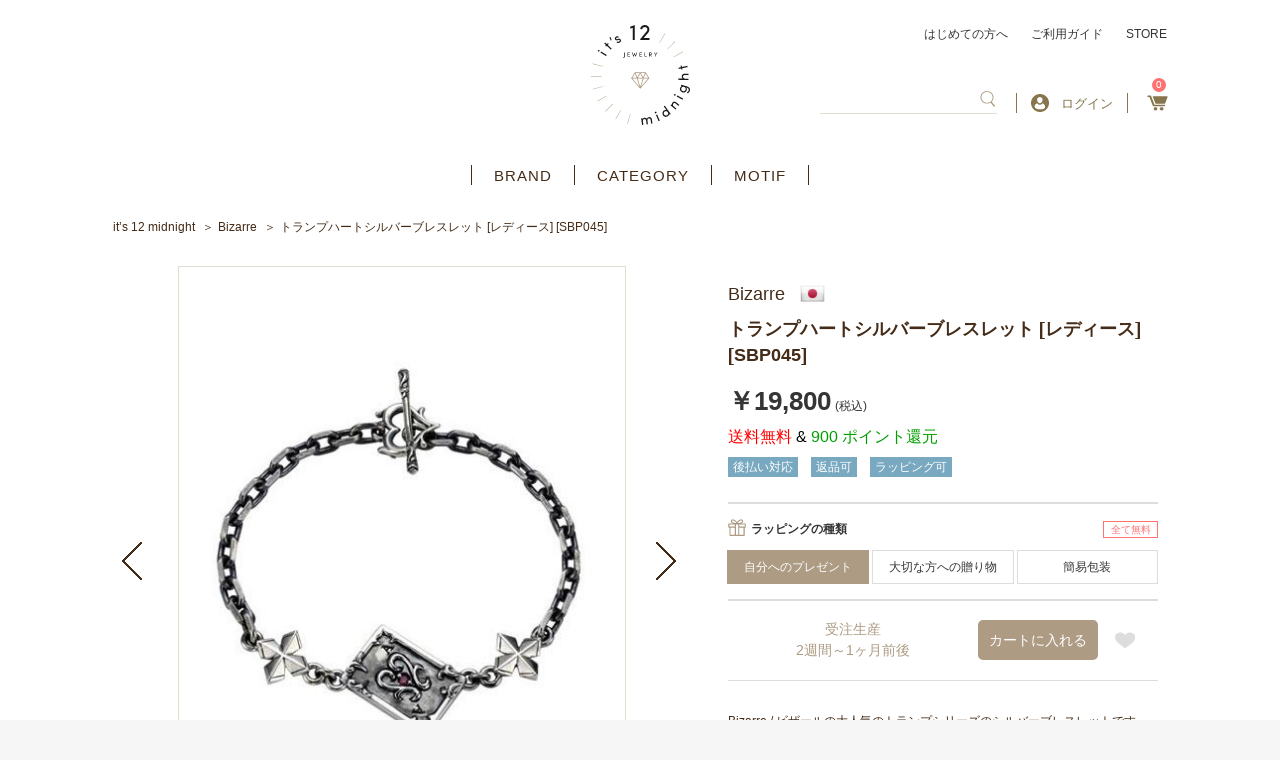

--- FILE ---
content_type: text/html; charset=UTF-8
request_url: https://its12midnight.com/products/detail/2628
body_size: 25810
content:
    <!DOCTYPE html>
<html lang="ja">
<head prefix="og: http://ogp.me/ns# fb: http://ogp.me/ns/fb# product: http://ogp.me/ns/product#">
    <script async src="https://s.yimg.jp/images/listing/tool/cv/ytag.js"></script>
    <script>
        window.yjDataLayer = window.yjDataLayer || [];
        function ytag() { yjDataLayer.push(arguments); }
        ytag({"type":"ycl_cookie"});
    </script>
    <!-- Google tag (gtag.js) -->
    <script async src="https://www.googletagmanager.com/gtag/js?id=G-4RWJE1BCPY"></script>
    <script>
        window.dataLayer = window.dataLayer || [];
        function gtag(){dataLayer.push(arguments);}
        gtag('js', new Date());

        gtag('config', 'G-4RWJE1BCPY');
    </script>
    <meta charset="utf-8">
    <meta name="viewport" content="width=device-width, initial-scale=1, shrink-to-fit=no">
    <meta name="eccube-csrf-token" content="_DpoG7UZI0UIN66b7BsToFU9BESlxXF3VOI3DH4XBr8">
    <title>ビザール Bizarre | トランプハートシルバーブレスレット [レディース] [SBP045] | アクセサリー通販 - it&#039;s 12 midnight</title>
                                <meta name="description" content="Bizarre / ビザールの大人気のトランプシリーズのシルバーブレスレットです。レディースサイズは、友情と愛情の象徴として知られているトランプのハートに、シンセティックルビーをセット。両サイドのクロスが美しさとボリューム感を演出しています。程よいサイズ感で他のアイテムと重ね付けやペアギフトとしてもお薦めします。アクセサリー通販ショップ。">
    <meta name="keywords" content="Bizarre,ビザール,通販,シルバーアクセ,メンズ,ピアス,ブレス,財布,原宿,プレゼント,トランプ,ストーン">
<link rel="amphtml" href="/amp/products/detail/6317"><link rel="amphtml" href="/amp/products/detail/6317"><link rel="amphtml" href="/amp/products/detail/5474"><link rel="amphtml" href="/amp/products/detail/5890"><link rel="amphtml" href="/amp/products/detail/5697"><link rel="amphtml" href="/amp/products/detail/4437"><link rel="amphtml" href="/amp/products/detail/4437"><link rel="amphtml" href="/amp/products/detail/3396"><link rel="amphtml" href="/amp/products/detail/3396"><link rel="amphtml" href="/amp/products/detail/5474"><link rel="amphtml" href="/amp/products/detail/5474"><link rel="amphtml" href="/amp/products/detail/5474"><link rel="amphtml" href="/amp/products/detail/5179"><link rel="amphtml" href="/amp/products/detail/5308"><link rel="amphtml" href="/amp/products/detail/5890"><link rel="amphtml" href="/amp/products/detail/4437"><link rel="amphtml" href="/amp/products/detail/4437"><link rel="amphtml" href="/amp/products/detail/6171"><link rel="amphtml" href="/amp/products/detail/4437"><link rel="amphtml" href="/amp/products/detail/4437"><link rel="amphtml" href="/amp/products/detail/4437"><link rel="amphtml" href="/amp/products/detail/5890"><link rel="amphtml" href="/amp/products/detail/5890"><link rel="amphtml" href="/amp/products/detail/5890"><link rel="amphtml" href="/amp/products/detail/5890"><link rel="amphtml" href="/amp/products/detail/5890"><link rel="amphtml" href="/amp/products/detail/5890"><link rel="amphtml" href="/amp/products/detail/5890"><link rel="amphtml" href="/amp/products/detail/5890"><link rel="amphtml" href="/amp/products/detail/5890"><link rel="amphtml" href="/amp/products/detail/5890"><link rel="amphtml" href="/amp/products/detail/5890"><link rel="amphtml" href="/amp/products/detail/5890"><link rel="amphtml" href="/amp/products/detail/5890"><link rel="amphtml" href="/amp/products/detail/5890"><link rel="amphtml" href="/amp/products/detail/5890"><link rel="amphtml" href="/amp/products/detail/5890"><link rel="amphtml" href="/amp/products/detail/5890"><link rel="amphtml" href="/amp/products/detail/5890"><link rel="amphtml" href="/amp/products/detail/5308"><link rel="amphtml" href="/amp/products/detail/5308"><link rel="amphtml" href="/amp/products/detail/5435"><link rel="amphtml" href="/amp/products/detail/5435"><link rel="amphtml" href="/amp/products/detail/4799"><link rel="amphtml" href="/amp/products/detail/4799"><link rel="amphtml" href="/amp/products/detail/2718"><link rel="amphtml" href="/amp/products/detail/2718"><link rel="amphtml" href="/amp/products/detail/6141"><link rel="amphtml" href="/amp/products/detail/6141"><link rel="amphtml" href="/amp/products/detail/6141"><link rel="amphtml" href="/amp/products/detail/6141"><link rel="amphtml" href="/amp/products/detail/6141"><link rel="amphtml" href="/amp/products/detail/6141"><link rel="amphtml" href="/amp/products/detail/6141"><link rel="amphtml" href="/amp/products/detail/6141"><link rel="amphtml" href="/amp/products/detail/6141"><link rel="amphtml" href="/amp/products/detail/6141"><link rel="amphtml" href="/amp/products/detail/6141"><link rel="amphtml" href="/amp/products/detail/6141"><link rel="amphtml" href="/amp/products/detail/6141"><link rel="amphtml" href="/amp/products/detail/6141"><link rel="amphtml" href="/amp/products/detail/6141"><link rel="amphtml" href="/amp/products/detail/4438"><link rel="amphtml" href="/amp/products/detail/4438"><link rel="amphtml" href="/amp/products/detail/5803"><link rel="amphtml" href="/amp/products/detail/4438"><link rel="amphtml" href="/amp/products/detail/4957"><link rel="amphtml" href="/amp/products/detail/6314"><link rel="amphtml" href="/amp/products/detail/1812"><link rel="
        <link rel="icon" href="/html/template/default/assets/img/common/favicon.ico">
    <link href="https://fonts.googleapis.com/css?family=Inria+Serif:400,700|Noto+Serif+JP:400,500,600,700,900&display=swap&subset=japanese,latin-ext" rel="stylesheet">
    <link rel="stylesheet" href="https://maxcdn.bootstrapcdn.com/bootstrap/3.3.7/css/bootstrap.min.css">
    <link rel="stylesheet" href="https://use.fontawesome.com/releases/v5.6.3/css/all.css" integrity="sha384-UHRtZLI+pbxtHCWp1t77Bi1L4ZtiqrqD80Kn4Z8NTSRyMA2Fd33n5dQ8lWUE00s/" crossorigin="anonymous">
    <link rel="stylesheet" href="/html/template/default/assets/css/slick.css">
    <link rel="stylesheet" href="/html/template/default/assets/css/style.css">
	<link rel="stylesheet" href="/html/template/default/assets/css/style_add_pc.css" charset="utf-8" media="screen and (min-width:768px)">
    <link rel="stylesheet" href="/html/template/default/assets/css/style_add_pc_zantei.css" charset="utf-8" media="screen and (min-width:768px)">
	<link rel="stylesheet" href="/html/template/default/assets/css/style_add_sp.css" charset="utf-8" media="screen and (max-width:767px)">
	<link rel="stylesheet" href="/html/template/default/assets/css/style_add_sp_zantei.css" charset="utf-8" media="screen and (max-width:767px)">
	<link rel="stylesheet" href="/html/template/default/assets/css/style_custom_pc.css" charset="utf-8" media="screen and (min-width:768px)">
	<link rel="stylesheet" href="/html/template/default/assets/css/style_custom_sp.css" charset="utf-8" media="screen and (max-width:767px)">
	<link rel="stylesheet" href="https://use.fontawesome.com/releases/v5.8.1/css/all.css" integrity="sha384-50oBUHEmvpQ+1lW4y57PTFmhCaXp0ML5d60M1M7uH2+nqUivzIebhndOJK28anvf" crossorigin="anonymous">
	    <script src="https://code.jquery.com/jquery-3.3.1.min.js" integrity="sha256-FgpCb/KJQlLNfOu91ta32o/NMZxltwRo8QtmkMRdAu8=" crossorigin="anonymous"></script>
    <script>
        $(function() {
            $.ajaxSetup({
                'headers': {
                    'ECCUBE-CSRF-TOKEN': $('meta[name="eccube-csrf-token"]').attr('content')
                }
            });
        });
    </script>
        <script type="application/ld+json">{
    "@context": "https://schema.org/",
    "@type": "Product",
    "identifier": 2628,
    "sku": 2628,
    "name": "トランプハートシルバーブレスレット [レディース] [SBP045]",
    "description": "",
    "url": "https://its12midnight.com/products/detail/2628",
    "image": [
        "https://its12midnight.com/html/upload/save_image/0405/04051146_5520a2168d022.jpg"
    ],
    "audience": {
        "@type": "Audience",
        "audienceType": "adult"
    },
    "offers": {
        "@type": "Offer",
        "availability": "https://schema.org/BackOrder",
        "price": 19800,
        "priceCurrency": "JPY",
        "itemCondition": "https://schema.org/NewCondition",
        "seller": {
            "@type": "Organization",
            "name": "アクセサリー通販 - it's 12 midnight"
        }
    },
    "brand": {
        "@type": "Brand",
        "name": "Bizarre"
    },
    "google_product_category": "",
    "color": "",
    "gender": "",
    "size": "",
    "material": "",
    "pattern": "",
    "countryOfOrigin": "japan"
}</script>
                            <!-- Facebook Pixel Code -->
<script>
  !function(f,b,e,v,n,t,s)
  {if(f.fbq)return;n=f.fbq=function(){n.callMethod?
  n.callMethod.apply(n,arguments):n.queue.push(arguments)};
  if(!f._fbq)f._fbq=n;n.push=n;n.loaded=!0;n.version='2.0';
  n.queue=[];t=b.createElement(e);t.async=!0;
  t.src=v;s=b.getElementsByTagName(e)[0];
  s.parentNode.insertBefore(t,s)}(window, document,'script',
  'https://connect.facebook.net/en_US/fbevents.js');
  fbq('init', '',[],{'agent':'execcube-4.0.5-1.0.0'});
  fbq('track', 'PageView');
</script>
<noscript><img height="1" width="1" style="display:none"
  src="https://www.facebook.com/tr?id=&ev=PageView&noscript=1"
/></noscript>
<!-- End Facebook Pixel Code -->

                
<style>

    .ec-radio .form-check-label {
        font-weight: normal;
    }
    .ec-checkbox .form-check-label {
        font-weight: normal;
    }
    .ec-select div {
        display: inline-block;
    }
    .ec-select {
        font-size: 1.4rem;
        
    }
    .ec-select::after {
        content: '';
    }
    .options {
        position: relative;
        display: inline-block;
        margin-top:10px;
    }

    .options::before{
        content: '';
        position: absolute;
        z-index: 0;
        top: 0;
        right: 0;
        background: #ad9b84;
        height: 100%;
        width: 30px;
    }
    .options::after{
        content: '';
        position: absolute;
        z-index: 0;
        top: 0;
        bottom: 0;
        margin: auto 0;
        right: 9px;
        width: 0;
        height: 0;
        border-style: solid;
        border-width: 6px 6px 0 6px;
        border-color: #fff transparent transparent transparent; 
    }
    .ec-select select{
        cursor: pointer;
        -webkit-appearance: none;
        -moz-appearance: none;
        appearance: none;
        padding: 0.5em 1em;
        position: relative;
        border: 1px solid #ad9b84;
        border-radius: 3px;
        background: transparent;
        width: 180px;
    }
    .ec-select img{
        width: 17px;
    }
    .ec-select .all-free{
        color: #ff7272;
        border: solid 1px #ff7272;
        padding: 4px 15px;
    }
    .option_description {
      -moz-box-shadow: 0 5px 15px rgba(0, 0, 0, 0.5);
      -webkit-box-shadow: 0 5px 15px rgba(0, 0, 0, 0.5);
      box-shadow: 0 5px 15px rgba(0, 0, 0, 0.5);
      -moz-border-radius: 6px;
      -webkit-border-radius: 6px;
      border-radius: 6px;
      display: none;
      min-width: 50%;
      max-width: 80%;
      max-height: 80%;
      background-color: #fff;
      border: 1px solid rgba(0, 0, 0, 0.2);
      overflow:auto;
    }
    .option_description .modal-header {
      padding: 15px;
      border-bottom: 1px solid #e5e5e5;
    }
    .option_description .modal-header .plainmodal-close {
      margin-top: -2px;
      float: right;
      font-size: 2.1rem;
      font-weight: 700;
      color: #000;
      text-shadow: 0 1px 0 #fff;
      opacity: 0.2;
    }
    .option_description .modal-header .plainmodal-close:hover {
      opacity: 0.5;
    }

    .option_description .modal-header > p {
      margin: 1% 0 0 0;
      font-size: 1.4rem;
      line-height: 1.42857143;
    }

    .option_description .modal-title {
      color: #333333;
      font-size: 1.8rem;
      font-weight: 500;
      font-family: inherit;
      margin: 0;
    }
    .option_description .modal-body {
      padding: 3%;
      font-size: 1.4rem;
      line-height: 1.42857143;
      color: #333;
    }
    .option_description .modal-body > p {
        margin: 0 0 3%;
    }
    .option_description .modal-body > div {
        margin-bottom: 2%;
        overflow: hidden;
        padding-bottom: 2%;
    }
    .option_description .modal-body > div > p {
        margin: 2% 0 0;
    }
    .option_description img {
        float: none;
        margin: 1% auto 0;
        width: 40%;
        height: auto;
        display: block;
    }
    .option_description h3 {
        margin: 0;
        background: #efefef;
        padding: 1%;
    }
    .option_description .minus {
        color: #2980b9;
    }
    @media screen and (min-width: 768px) {
        .option_description img {
            float: left;
            margin: 1% 4% 0 0;
            width: 15%;
        }
    }

    .option_description span.small {
        font-size: 1.2rem;
    }

    .option_description .btn-info {
        width: 74px;
        float: none;
        margin: 15px auto 10px;
        border: 0;
        padding: 4px 0;
        display: block;
        background: #525263;
    }

    .option_description .btn-info:hover {
        background: #474757;
    }
    #option_price_box {
        visibility: hidden;
    }
    
    .divclass {
position:relative;
margin-bottom:40px;
}
 
#sentakushi_form {
position:absolute ;
    zoom:1.1;
    z-index: 1000;
    opacity: 0;
    border:0;
    width:200px;
    height:20px;
}
 
div#sentakushi_form2 {
    border:2px solid #f85;
    padding:0;
    padding-left:10px;
    position:relative;
    line-height:20px;
    width:200px;
    white-space:nowrap;
    overflow:hidden;
    -webkit-text-overflow:ellipsis;
    text-overflow:ellipsis;
    z-index: 1;
}
div#sentakushi_form2:before {
    content:"";
    display: block;
    width:20px;
    height:20px;
    background : #f85;
    border-radius: 0;
    padding:0;
    position: absolute;
    right:0;
    top:0;
}
div#sentakushi_form2:after {
    content:"";
    width:0;
    height:0;
    display: block;
    border:4px solid transparent;
    border-top:8px solid white;
    position: absolute;
    right:5px;
    top:6px;
}

    @media only screen and (min-width: 768px) {
        .option_description .btn-info {
            float: right;
            margin: 0 10px 0 0;
        }

    }
</style>

        <meta name="google-site-verification" content="HSg8Csi64H4blhUewTl93uGqFeYrFsKPXJA8tVJ95mQ" />
</head>

<body id="page_product_detail" class="nonmember product_page">

<div class="ec-layoutRole">
                <div class="ec-layoutRole__header">
                <!-- ▼ヘッダー -->
            <style>
    .span-prod-name {
    overflow: hidden;
    text-overflow: ellipsis;
    display: -webkit-box;
    -webkit-line-clamp: 2;
    -webkit-box-orient: vertical;
}
.checkeditem_page .index_item_list ul li a {
   border: 1px solid #dfdfd0 !important;
}
</style>
<div class="ec-headerRole">
    <div class="ec-headerRole__inner">
        <div class="ec-headerTitle">
        	            <p id="logo">
                <a href="https://its12midnight.com/">アクセサリー通販 it's 12 midnight</a>
            </p>
                    </div>
        <div class="ec-headerRole__navSP">
            <div class="ec-headerNavSP">
                <img src="/html/template/default/assets/icon/bars.png" alt="アクセサリー通販 - it&#039;s 12 midnight" />
            </div>
        </div>
        <div class="ec-headerNaviRole">
            <div class="ec-headerNaviRole__top">
                <a href="https://its12midnight.com/user_data/welcome">はじめての方へ</a>
                <a href="https://its12midnight.com/guide">ご利用ガイド</a>
                <a href="https://its12midnight.com/user_data/store">STORE</a>
            </div>
            <div class="ec-headerNaviRole__bottom">
                <div class="ec-headerNaviRole__search">
                    


<div class="ec-headerSearch">
    <form method="get" class="searchform" action="/products/list" >
        <div class="ec-headerSearch__keyword">
            <div class="ec-input" style="width: 100%;">
                <input type="search"  id="ipseach" name="name" maxlength="100" class="search-name" />
                <button class="ec-headerSearch__keywordBtn" type="submit">
                    <span class="ec-icon">
                        <img src="/html/template/default/assets/icon/search_brown.svg" width="18" alt="" />
                    </span>
                </button>
            </div>
        </div>
    </form>
</div>

    
<div class="search_filter" id= "search_filter" style="display:none;">
    <ul id="myUL">
           </ul>
</div>
<style>
    
    div.search_filter{
        width:160px;
        display:none;
    }
    #myUL {
    list-style-type: none;
    padding: 0;
    margin: 0;
    height: 100%;
    overflow: hidden;
    overflow-x: hidden;
    background: #d6cccc;
    max-height: 358px;
    width: 500px;
    float: right;
    margin-right: -60px;
    margin-top: 20px;
    border: #dfdfd0 5px solid;
    }

    #myUL li a {
    border: 1px solid #ddd;
    margin-top: -1px; /* Prevent double borders */
    background-color: #f6f6f6;
    padding: 7px;
    text-decoration: none;
    font-size: 14px;
    color: black;
    display: block
    }

    #myUL li a:hover:not(.header) {
    background-color: #766e6e;
    opacity: inherit;
    color: aliceblue;
    }
    @media screen and (max-width: 767px) {
        .ec-drawerRole div.search_filter{
            width:94%;
            padding-right:20px;
            padding-left:20px;
        }
        .ec-drawerRole div.search_filter ul li a{
            overflow: hidden;
            white-space: nowrap;
            text-overflow: ellipsis;
        }
        #myUL li a {
            font-size:14px;
        }
        .ec-drawerRole #myUL {
           max-height:287px;
        }
        #myUL{
            width: unset;
            float: unset;
            margin-right: unset;
            margin-top: unset;
            border: #dfdfd0 2px solid; 
        }

    }
</style>


                </div>
                <div class="ec-headerNaviRole__searchNavSP">
                    <div class="ec-searchNavSP">
                                                    <img src="/html/template/default/assets/icon/search_brown.svg" width="18" alt="" />
                                            </div>
                </div>
                <div class="ec-headerNaviRole__nav">
                                                <div class="ec-headerNav new-login">
                            <a href="https://its12midnight.com/mypage/login">
                                <img class="ec-headerNav__itemIcon" src="/html/template/default/assets/icon/user-circle.svg" alt="" />
                                <span class="ec-headerNav__itemLink">ログイン</span>
                            </a>
                                            </div>
                    <div class="ec-headerNav select">
                      <a href="https://its12midnight.com/mypage/" class="ec-headerLink__item logout mypage">
                        <span class="ec-headerNav__itemLink">マイページ</span>
                      </a>
			          <a href="https://its12midnight.com/logout" class="ec-headerLink__item logout logout">
                        <span class="ec-headerNav__itemLink">ログアウト</span>
                      </a>
                    </div>
                </div>
                <div class="ec-headerNaviRole__cart">
                    <div class="ec-cartNavi">
                        <a href="https://its12midnight.com/cart">
                            <i class="ec-cartNavi__icon">
                                <span class="ec-cartNavi__badge">0</span>
                            </i>
                        </a>
                    </div>
                </div>
            </div>
        </div>
    </div>
</div>
        <!-- ▲ヘッダー -->
    <!-- ▼カテゴリナビ(PC) -->
            <div class="ec-categoryNaviRole">
    <div class="ec-itemNav">
        <ul class="ec-itemNav__nav">
            <li><a href="https://its12midnight.com/user_data/brand_list">BRAND</a></li>
            <li>
                <a href="javascript:void(0)">CATEGORY</a>
                <ul>
                        <li> <a href="https://its12midnight.com/products/list?category_id=18">ネックレス</a></li>
    <li> <a href="https://its12midnight.com/products/list?category_id=212">ネックレスチェーン</a></li>
    <li> <a href="https://its12midnight.com/products/list?category_id=28">ブレスレット</a></li>
    <li> <a href="https://its12midnight.com/products/list?category_id=26">リング</a></li>
    <li> <a href="https://its12midnight.com/products/list?category_id=27">ピアス</a></li>
    <li> <a href="https://its12midnight.com/products/list?category_id=213">イヤリング / イヤーカフ</a></li>
    <li> <a href="https://its12midnight.com/products/list?category_id=209">アンクレット</a></li>
    <li> <a href="https://its12midnight.com/products/list?category_id=163">キーホルダー</a></li>
    <li> <a href="https://its12midnight.com/products/list?category_id=210">ウォレット</a></li>
    <li> <a href="https://its12midnight.com/products/list?category_id=211">ウォレットチェーン</a></li>
    <li> <a href="https://its12midnight.com/products/list?category_id=20">ブローチ / バッジ</a></li>
    <li> <a href="https://its12midnight.com/products/list?category_id=19">その他アクセサリー</a></li>
    <li> <a href="https://its12midnight.com/products/list?category_id=204">パーツ / ケア用品</a></li>


                                    </ul>
            </li>
            <li>
                <a href="javascript:void(0)">MOTIF</a>
                <ul>
                    <li><a href="https://its12midnight.com/products/list?category_id=95">クロス</a></li>
                    <li><a href="https://its12midnight.com/products/list?category_id=107">フェザー</a></li>
                    <li><a href="https://its12midnight.com/products/list?category_id=96">スカル</a></li>
                    <li><a href="https://its12midnight.com/products/list?category_id=92">アニマル</a></li>
                    <li><a href="https://its12midnight.com/products/list?category_id=129">昆虫</a></li>
                    <li><a href="https://its12midnight.com/products/list?category_id=115">海</a></li>
                    <li><a href="https://its12midnight.com/products/list?category_id=110">キー</a></li>
                    <li><a href="https://its12midnight.com/products/list?category_id=153">スター</a></li>
                    <li><a href="https://its12midnight.com/products/list?category_id=112">クラウン</a></li>
                    <li><a href="https://its12midnight.com/products/list?category_id=108">イニシャル</a></li>
                    <li><a href="https://its12midnight.com/products/list?category_id=94">リボン</a></li>
                    <li><a href="https://its12midnight.com/products/list?category_id=93">ハート</a></li>
                    <li><a href="https://its12midnight.com/products/list?category_id=131">ジュエル</a></li>
                    <li><a href="https://its12midnight.com/products/list?category_id=109">ストーン / ビーズ</a></li>
                    <li><a href="https://its12midnight.com/products/list?category_id=132">セミオーダー</a></li>
                </ul>
            </li>
        </ul>
    </div>
</div>
        <!-- ▲カテゴリナビ(PC) -->

        </div>
    
                <div class="ec-layoutRole__contentTop">
                <!-- ▼パンくずリスト -->
            <!-- Breadcrumbs -->
<nav class="breadcrumbs">
    <ul>
        <li><a href="https://its12midnight.com/">it’s 12 midnight</a></li>

        
                                                                                                                                                                                                                                                                                <li><a href="/products/list?category_id=147">Bizarre</a></li>
                                                
                                    
            <li>トランプハートシルバーブレスレット [レディース] [SBP045]</li>
        
    </ul>
</nav>
        <!-- ▲パンくずリスト -->

        </div>
    
    <div class="ec-layoutRole__contents">
                
                
        <div class="ec-layoutRole__main">
                        
                            <!-- Main -->
    <main class="product_detail">
        <!-- Content -->
        <article>
            <!-- Image -->
            <div class="image">
                <!-- Special -->
                <section class="special">

                                                                                                                                                                                                                                                                                                                            
                        
                    
                    <!-- Special -->
                    <!-- show coupon set for product -->
                    

                                                                                </section>

                <!-- Visual -->
                <section class="slider_main">
                    <ul class="slick-slider">
                                                                                                                                            <li>
                                    <!-- <figure style="background-image: url('/html/upload/save_image/0405/04051146_5520a2168d022.jpg'); background-size: contain;background-repeat: no-repeat;background-position: center; height: 100%;" alt="main_large_image"> -->
                                        <!--<figcaption></figcaption>-->
                                    <!-- </figure> -->
                                    <figure>
                                        <img src="/html/upload/save_image/0405/04051146_5520a2168d022.jpg" alt="main_large_image" />
                                    </figure>
                                    <span class="desc"><p style="vertical-align: middle;"></p></span>
                                </li>
                                                                                                                                                <li>
                                    <!-- <figure style="background-image: url('/html/upload/save_image/0315/03151307_58c8bdf9d774e.jpg'); background-size: contain;background-repeat: no-repeat;background-position: center; height: 100%;" alt="1"> -->
                                        <!--<figcaption></figcaption>-->
                                    <!-- </figure> -->
                                    <figure>
                                        <img src="/html/upload/save_image/0315/03151307_58c8bdf9d774e.jpg" alt="1" />
                                    </figure>
                                    <span class="desc"><p style="vertical-align: middle;"></p></span>
                                </li>
                                                                                                                                                <li>
                                    <!-- <figure style="background-image: url('/html/upload/save_image/0405/04051158_5520a4d7948ef.jpg'); background-size: contain;background-repeat: no-repeat;background-position: center; height: 100%;" alt="3"> -->
                                        <!--<figcaption></figcaption>-->
                                    <!-- </figure> -->
                                    <figure>
                                        <img src="/html/upload/save_image/0405/04051158_5520a4d7948ef.jpg" alt="3" />
                                    </figure>
                                    <span class="desc"><p style="vertical-align: middle;"></p></span>
                                </li>
                                                                                                                                                <li>
                                    <!-- <figure style="background-image: url('/html/upload/save_image/0405/04051158_5520a4ea46b1e.jpg'); background-size: contain;background-repeat: no-repeat;background-position: center; height: 100%;" alt="4"> -->
                                        <!--<figcaption></figcaption>-->
                                    <!-- </figure> -->
                                    <figure>
                                        <img src="/html/upload/save_image/0405/04051158_5520a4ea46b1e.jpg" alt="4" />
                                    </figure>
                                    <span class="desc"><p style="vertical-align: middle;"></p></span>
                                </li>
                                                                                                                                                <li>
                                    <!-- <figure style="background-image: url('/html/upload/save_image/0405/04051159_5520a4fa76c7c.jpg'); background-size: contain;background-repeat: no-repeat;background-position: center; height: 100%;" alt="5"> -->
                                        <!--<figcaption>ギャランティカードが付属いたします。
※リニューアルに伴い、パッケージが予告なく変更する場合がございます。予めご了承ください。</figcaption>-->
                                    <!-- </figure> -->
                                    <figure>
                                        <img src="/html/upload/save_image/0405/04051159_5520a4fa76c7c.jpg" alt="5" />
                                    </figure>
                                    <span class="desc"><p style="vertical-align: middle;">ギャランティカードが付属いたします。<br />
※リニューアルに伴い、パッケージが予告なく変更する場合がございます。予めご了承ください。</p></span>
                                </li>
                                                                                                </ul>
                    <a href="#" class="prev">
                        <img src="/html/template/default/assets/images/common/icon_slide_prev02.png" alt="">
                        <i class="fa fa-chevron-left " aria-hidden="true"></i>
                    </a>
                    <a href="#" class="next">
                        <img src="/html/template/default/assets/images/common/icon_slide_next02.png" alt="">
                        <i class="fa fa-chevron-right" aria-hidden="true"></i>
                    </a>
                </section>
                <ul class="slider_nav slick-slider">
                                                                                                                        <li>
                                <a>
                                    <img src="/html/upload/save_image/0405/04051146_5520a2168d022.jpg" alt="main_large_image">
                                </a>
                           </li>
                                                                                                                            <li>
                                <a>
                                    <img src="/html/upload/save_image/0315/03151307_58c8bdf9d774e.jpg" alt="1">
                                </a>
                           </li>
                                                                                                                            <li>
                                <a>
                                    <img src="/html/upload/save_image/0405/04051158_5520a4d7948ef.jpg" alt="3">
                                </a>
                           </li>
                                                                                                                            <li>
                                <a>
                                    <img src="/html/upload/save_image/0405/04051158_5520a4ea46b1e.jpg" alt="4">
                                </a>
                           </li>
                                                                                                                            <li>
                                <a>
                                    <img src="/html/upload/save_image/0405/04051159_5520a4fa76c7c.jpg" alt="5">
                                </a>
                           </li>
                                                                                </ul>
                <section class="favorite">
                    <em>1</em>名の方がこの商品をお気に入りしています
                </section>
                <section class="fb_tw_pc">
                    <div id="fb-root"></div>
                    <script async defer crossorigin="anonymous" src="https://connect.facebook.net/ja_JP/sdk.js#xfbml=1&version=v12.0" nonce="4Xmw9NP1"></script>
                    <div class="fb-like" data-href="https://its12midnight.com/products/detail/2628" data-width="" data-layout="button_count" data-action="like" data-size="small" data-share="false"></div>
                    <a href="https://twitter.com/share?ref_src=twsrc%5Etfw" class="twitter-share-button" data-show-count="false">Tweet</a>
                    <script async src="https://platform.twitter.com/widgets.js" charset="utf-8"></script>
                </section>
                <section class="shipping">
                    <a href="https://its12midnight.com/user_data/shipping">International Shipping(海外発送)</a>
                </section>
            </div>
            <!-- Detail -->
            <div class="detail">

                            <!-- Special -->
                    <!-- show coupon set for product -->
                    

                <section class="special">
                                                                    </section>
                <!-- Base -->
                <section class="base">
                    <dl>
                                                    <dt><a class="d-flex" href="https://its12midnight.com/products/list?category_id=147"><h2>Bizarre</h2><img src="/html/template/default/assets/images/common/flag-392.png"></a></dt>
                                                <dd><h1 class="title-h1">トランプハートシルバーブレスレット [レディース] [SBP045]</h1></dd>
                    </dl>
                    <p class="price">
                                                    <em>￥19,800</em>
                                                                                                                                        <small>(税込)</small>
                    </p>
                    <p class="point">
                                                                                                <span style="color:red;" > 送料無料 </span><span style="color:black;" > & </span>
                                                900 ポイント還元
                    </p>
                    <aside>
                                                                                    <a href="/products/list?tag=2"><span id="tag2" class="blue">後払い対応</span></a>
                                                                                                                <a href="/products/list?tag=3"><span id="tag3" class="blue">返品可</span></a>
                                                                                                                <a href="/products/list?tag=4"><span id="tag4" class="blue">ラッピング可</span></a>
                                                                        </aside>
                </section>
                <section class="shipping">
                    <a href="https://its12midnight.com/user_data/shipping">International Shipping(海外発送)</a>
                </section>

                <!-- Add Cart -->
                <section class="add_cart">
                    <form action="https://its12midnight.com/products/add_cart/2628" method="post" id="form1" name="form1">
                        <input type="hidden" name="product_name" value="トランプハートシルバーブレスレット [レディース] [SBP045]">
                        <input type="hidden" name="price" value="19800">
                        <input type="hidden" name="currency_code" value="JPY">
                        <div style="display: none;">
                                                                                    <input type="number" id="quantity" name="quantity" required="required" min="1" maxlength="9" class="form-control" value="1" />
                            
                                                    </div>
                                                <script>
$(function() {
    // リングの長さ & チェーンの長さ 初期状態-未選択
    $(".ec-radio" + ".other" + ".ring").find(".form-check-input:checked").prop('checked', false);
    $(".ec-radio" + ".other" + ".chain").find(".form-check-input:checked").prop('checked', false);
});
</script>
                        
                                                                                                                                    <div class="ec-radio wrap" style="padding-top: 15px;">
                                    
                                    <div>
                                        <div>
                                                                                    <img src="/html/template/default/assets/images/common/icon_product_detail04.svg">
                                                                                <label for="productoption1">ラッピングの種類</label>
                                        </div>                                                                                
                                                                                                                                                                                                                                                    <span class="all-free">全て無料</span>
                                                                            </div>
                                    <div id="productoption1"><div class="form-check">        <input type="radio" id="productoption1_1" name="productoption1" class="form-check-input" value="1" checked="checked" />
        <label class="form-check-label" for="productoption1_1">自分へのプレゼント</label></div><div class="form-check">        <input type="radio" id="productoption1_3" name="productoption1" class="form-check-input" value="3" />
        <label class="form-check-label" for="productoption1_3">大切な方への贈り物</label></div><div class="form-check">        <input type="radio" id="productoption1_7" name="productoption1" class="form-check-input" value="7" />
        <label class="form-check-label" for="productoption1_7">簡易包装</label></div></div>
                                </div>
                                                        

                                    
                        <p id="option_price_box">オプション価格：¥&nbsp;<span id="option_price_inctax_default"></span>&nbsp;</p>

                        <input type="hidden" id="product_id" name="product_id" value="2628" /><input type="hidden" id="ProductClass" name="ProductClass" value="38691" /><input type="hidden" id="_token" name="_token" value="rBnYS8gA7by7j_5BFEw261Cp854RSywXaaRjJA7Kbg4" />
                    </form>

                    <table summary="カート">
												                        
                                                                                                                                                                                                                                                                                                                            
                                                        															<tr>
									<!-- 発送日目安(処理に使用) currentDeliveryDuration : 2週間～1ヶ月前後 -->
									<!-- 発送日目安(在庫あり) ProductClass.DeliveryDuration : 最短即日 -->
									<!-- 発送日目安(在庫なし) ProductClass.DeliveryDurationOutOfStock : 2週間～1ヶ月前後 -->
									<!-- バックオーダー ProductClass.naviappsBackorder : 許可し、メールにて管理者に連絡する -->
									<!-- 在庫数無制限フラグ ProductClass.stock_unlimited : 1 -->
									<!-- 在庫数 ProductClass.stock :  -->

                                                                        <td class="standard _none standard_td">
                                    
                                                                        </td>

         									                                                               <td class="stock_td">
										                                        <!-- 納期情報 -->
                                        <!-- 通常(バックオーダー不可)とバックオーダー許可(在庫がある場合)の納期情報処理 -->
										
										<!-- 在庫情報 -->
																				                                              
																						  <em class="orders">受注生産</em>
                                              <br>
																					  										                                        <!-- 納期情報 -->
                                        <!--バックオーダー許可(在庫なし)と無制限(バックオーダー不可)の納期情報処理 -->
                                                                                    											    <span class="delivery">2週間～1ヶ月前後</span>
                                                                                    									</td>

         									                                                               <td class="cart_btn_td">
																					<div style="display: none;">
																								<div class="ec-numberInput"><span>数量</span>
													
													
												</div>
											</div>
											<button class="add-cart" data-product_class="38691" data-classcategory_id1="" data-classcategory_id2="" type="submit">カートに入れる</button>
																			</td>
									<td class="favorite_td">
																					<a href="https://its12midnight.com/products/customer_favorite_product_class/38691/add" class="on" token-for-anchor='_DpoG7UZI0UIN66b7BsToFU9BESlxXF3VOI3DH4XBr8' data-method="post" data-confirm="false"><img src="/html/template/default/assets/images/common/icon_heart01.svg" width="21" alt=""></a>
																			</td>
								</tr>
														                                            </table>
                </section>

                <!-- Introduction -->
                                    <section class="introduction">
                        Bizarre / ビザールの大人気のトランプシリーズのシルバーブレスレットです。<br />
レディースサイズは、友情と愛情の象徴として知られているトランプのハートに、シンセティックルビーをセット。<br />
両サイドのクロスが美しさとボリューム感を演出しています。<br />
<br />
程よいサイズ感で他のアイテムと重ね付けやペアギフトとしてもお薦めします。
                    </section>
                
                <!-- Brand Profile -->
                                    <section class="brand_profile">
                        <a href="javascript:void(0);">＋　ブランドプロフィールを見る</a>
                        <dl>
                          <div>
                            <dt>Brand</dt>
                            <dd>
                                Bizarre <br>
                                 ( ビザール )  </dd>
                          </div>

                          <div>
                            <dt>Country</dt>
                            <dd><img src="/html/template/default/assets/images/common/flag-392.png" alt="日本">日本</dd>
                          </div>

                          <div>
                            <dt>Designer</dt>
                            <dd style="width: 65%;"></dd>
                          </div>
                        </dl>
                        <p><strong>bizarre（ビザール）</strong>は、<strong>1997年に東京・原宿で創業</strong>されたシルバーアクセサリーブランド。<br />
<em>エイ革などの異素材を巧みに融合</em>したそのデザインは、誕生当初から業界の注目を集め続けています。<br />
ブランド名「bizarre」は、“<em>異様な</em>”、“<em>一風変わった</em>”、“<em>怪奇な</em>”という意味を持ち、<strong>既成概念に捉われない独自の世界観</strong>を体現。<br />
その<em>造形技術と唯一無二のデザイン</em>は、身に着ける人に強い印象と感動を与えてくれます。</p>
                    </section>
                
                <!-- Details -->
                <section class="detail detail-bx">
                        <strong>DETAILS (ITEM SPEC)</strong><br>
                        <div class="details-itemspec">
                          <!-- <div class="dl_list"><br />
<dl><dt>サイズ</dt><dd>全長 : 約17cm , 重量 : 約9.9g</dd></dl><br />
<dl><dt>素材</dt><dd>Sterling Silver × シンセティックルビー</dd></dl><br />
<dl><dt>付属品</dt><dd>ギャランティカード</dd></dl><br />
</div><br />
※当店は、Bizarreの正規販売店です。<br />
すべてBizarreより直接購入した正規品ですので、ご安心してショッピングをお楽しみください。 -->
                          <div class="dl_list"><br />
<dl><dt>サイズ</dt><dd>全長 : 約17cm , 重量 : 約9.9g</dd></dl><br />
<dl><dt>素材</dt><dd>Sterling Silver × シンセティックルビー</dd></dl><br />
<dl><dt>付属品</dt><dd>ギャランティカード</dd></dl><br />
</div><br />
※当店は、Bizarreの正規販売店です。<br />
すべてBizarreより直接購入した正規品ですので、ご安心してショッピングをお楽しみください。
                        </div>
                        <p class="free_shipping_text">【送料】全国一律550円 / 3,980円(税込)以上で無料 </p>
                </section>

                <!-- Category -->
                <section class="category">
                    <strong>CATEGORY</strong>
                                            <nav class="bread">
                                                                                                                                                            <ul>
                                        
                                                                                        <li><a href="https://its12midnight.com/products/list?category_id=16">BRAND</a></li>
                                                                                    
                                                                                        <li><a href="https://its12midnight.com/products/list?category_id=147">Bizarre</a></li>
                                                                                                                        </ul>
                                                                                                                                                                                                                                                                                                                                                                                                                                                                        <ul>
                                        
                                                                                        <li><a href="https://its12midnight.com/products/list?category_id=15">CATEGORY</a></li>
                                                                                    
                                                                                        <li><a href="https://its12midnight.com/products/list?category_id=28">ブレスレット</a></li>
                                                                                                                        </ul>
                                                                                                                                                                                                                                                                                                                                                                </nav>
                                                      </section>

                <!-- Tag -->
                <section class="category sharp_tag">
                    <strong>TAG</strong>
                    <nav class="tag">
                        <ul>
                                                                                                                                                                                                                                        </ul>
                    </nav>
                </section>

                <!-- Other -->
                <section class="other">
                    <ul>
                        <li><a href="#modal_delivery" class="show_modal"><img src="/html/template/default/assets/images/common/icon_product_detail01.svg" width="24" alt="">商品のお届けについて</a></li>
                        <li><a href="#modal_return" class="show_modal"><img src="/html/template/default/assets/images/common/icon_product_detail02.svg" width="24" alt="">返品・交換について</a></li>
                        <li><a href="#modal_shipping" class="show_modal"><img src="/html/template/default/assets/images/common/icon_product_detail03.svg" width="24" alt="">発送について</a></li>
                        <li><a href="#modal_gift" class="show_modal"><img src="/html/template/default/assets/images/common/icon_product_detail04.svg" width="24" alt="">ギフトラッピングについて</a></li>
                        <li><a href="#modal_payment" class="show_modal"><img src="/html/template/default/assets/images/common/icon_product_detail05.svg" width="24" alt="">お支払いについて</a></li>
                                                                        <li><button class="share_button" disabled="" disabled data-share-title="トランプハートシルバーブレスレット [レディース] [SBP045]" data-share-text="it's 12 midnightの取り扱っているBizarre|トランプハートシルバーブレスレット [レディース] [SBP045]の商品ページです。" data-share-url="https://its12midnight.com/products/detail/2628">
                            <img src="/html/template/default/assets/images/common/icon_product_detail06.svg" width="24" alt="">この商品を共有する</button></li>
                    </ul>
                    <a href="https://its12midnight.com/contact?product_id=2628"><img src="/html/template/default/assets/images/common/icon_mail02.svg" width="31" alt="">お問い合わせ</a>
                    <section class="fb_tw_sp">
                        <div id="fb-root"></div>
                        <script async defer crossorigin="anonymous" src="https://connect.facebook.net/ja_JP/sdk.js#xfbml=1&version=v12.0" nonce="4Xmw9NP1"></script>
                        <div class="fb-like" data-href="https://its12midnight.com/products/detail/2628" data-width="" data-layout="button_count" data-action="like" data-size="small" data-share="false"></div>
                        <a href="https://twitter.com/share?ref_src=twsrc%5Etfw" class="twitter-share-button" data-show-count="false">Tweet</a>
                        <script async src="https://platform.twitter.com/widgets.js" charset="utf-8"></script>
                    </section>
                </section>
            </div>
        </article>
    </main>
    <div id="modal_delivery" class="modal">
        <dl>
            <dt>商品のお届けについて</dt>
            <dd>
                                                                        
                                                                                                                                              こちらの商品はご注文頂いてから、作家が一点一点<br>
                      <span class="striking">ハンドメイド</span>にて作成いたします。<br>
                      お届け日は
                      <span class="striking">
                                                  2週間～1ヶ月前後
                                            </span>となります。<br>
                      ご了承のうえ、ご注文頂けますようお願い致します。<br>
                      『貴方のためのアクセサリー』<br>
                      完成を楽しみにお待ちください。
                      <br>
                      ※ストックがある場合、1週間以内での発送が可能です。<br>
                      お気軽にお問い合わせ下さい。
                  
                                                                                            </dd>
        </dl>
        <a href="javascript:void(0);" onClick="$('.show_modal').modaal('close');">閉じる</a>
    </div>
    <div id="modal_return" class="modal">
        <dl>
            <dt>返品・交換について</dt>
            <dd>
                お客さまに安心してご利用頂けますよう「イメージと違った」「サイズが合わない」といった理由による返品・交換も可能です。<br>
                <br>
                <a href="https://its12midnight.com/guide#return" target="_blank">返品についての詳細はこちら</a>
            </dd>
        </dl>
        <a href="javascript:void(0);" onClick="$('.show_modal').modaal('close');">閉じる</a>
    </div>
    <div id="modal_shipping" class="modal">
        <dl>
            <dt>発送について</dt>
            <dd>
                ■配達時間の指定について<br>
                時間帯のご指定は、下記の時間帯よりお選びいただけます。<br>
                １．午前中（9 時～12 時）<br>
                ２．12 時～14 時<br>
                ３．14 時～16 時<br>
                ４．16 時～18 時<br>
                ５．18 時～20 時<br>
                ６．19 時～21 時<br><br>
                ■配送料金について<br>
                全国一律550円（税込）の配送料を申し受けます。<br>
                一度に3,980円（税込）以上のご注文を頂いた場合は、送料を無料とさせていただきます。<br>
                ※キャンペーンなどにより変更する場合があります。<br><br>
                ■配送業者について<br>
                ヤマト運輸・佐川急便・日本郵便（ゆうパック）のいずれかでお届けいたします。<br>
                ※ご注文状況に応じて、ネコポス（ヤマト運輸/追跡あり/ポスト投函）でお送りする場合もございます。予めご了承くださいませ。<br>




            </dd>
        </dl>
        <a href="javascript:void(0);" onClick="$('.show_modal').modaal('close');">閉じる</a>
    </div>
    <div id="modal_gift" class="modal">
        <dl>
            <dt>ギフトラッピングについて</dt>
            <dd>
                当店のすべての商品は、スタッフが心を込めてラッピングしてお届けいたします。<br>
                ラッピング料金は無料となっております。
            </dd>
        </dl>
        <figure><img src="/html/template/default/assets/images/guide/sample800.jpg" alt=""></figure>
        <a href="javascript:void(0);" onClick="$('.show_modal').modaal('close');">閉じる</a>
    </div>
    <div id="modal_payment" class="modal">
        <dl>
            <dt>お支払いについて</dt>
            <dd>
                ■クレジットカード<br>
                カード会社は、VISA・MASTER・JCB・AMERICAN EXPRESSがご利用いただけます。<br><br>
                お支払い方法は一括・分割・リボ払いからそれぞれご選択いただけます。<br><br>
                ご利用頂けるカード<br>
                <img src="/html/template/default/assets/images/guide/card.png" alt=""><br><br>

                ■代金後払い<br>
                商品発送後14日以内のお好きなタイミングで、お近くのコンビニまたは郵便局でお支払いただけます。<br>
                一律330円<br><br>

                ■代金引換<br>
                一律330円<br><br>

                ■銀行振り込み / 郵便振替<br>
                三井住友銀行、PayPay銀行、またはゆうちょ銀行へのお振込みとなります。<br><br>

                ■PayPal（ペイパル）</br>
                PayPal（ペイパル）を利用してお支払い頂けます。

            </dd>
        </dl>
        <a href="javascript:void(0);" onClick="$('.show_modal').modaal('close');">閉じる</a>
    </div>

    <div class="ec-modal">
        <input type="checkbox" id="ec-modal-checkbox" class="checkbox" style="display:none;">
        <div class="ec-modal-overlay">
            <label for="ec-modal-checkbox" class="ec-modal-overlay-close"></label>
            <div class="ec-modal-wrap">
                <label for="ec-modal-checkbox" class="ec-modal-close"><span class="ec-icon"><img src="/html/template/default/assets/icon/cross-dark.svg" alt=""/></span></label>
                <div id="ec-modal-header" class="text-center">カートに追加しました。</div>
                <div class="ec-modal-box">
                    <div class="ec-role">
                                            <a href="https://its12midnight.com/cart" class="ec-inlineBtn--action">カートへ進む</a>
                        <label for="ec-modal-checkbox" class="ec-inlineBtn--cancel">ショッピングを続ける</label>
                    </div>
                </div>
            </div>
        </div>
    </div>

                                        <div class="ec-layoutRole__mainBottom">
                        <!-- ▼チェックした商品 -->
            
        <!-- ▲チェックした商品 -->

                </div>
                    </div>

                    </div>

                <div class="ec-layoutRole__contentBottom">
                <!-- ▼関連商品一覧 -->
                <script>
        $(function() {
            $('.relation_list ul').slick({
                arrows: false,
                dots: false,
                slidesToShow: 3,
                slidesToScroll: 1,
                swipeToSlide: true,
                infinite: true,
            });
        });
    </script>
    <main class="relation_list">
        <strong>このアイテムの関連商品</strong>
        <article>
            <a class="prev"><img src="/html/template/default/assets/images/common/icon_slide_prev03.png" alt=""></a>
            <ul>
                                                                                <li  >
                            <a href="https://its12midnight.com/products/detail/2629">
                                                                   <figure><img src="/html/upload/save_image/0405/04051252_5520b181ba670.jpg" alt="トランプエスパーダシルバーブレスレット [メンズ] [SBP046]" alt="トランプエスパーダシルバーブレスレット [メンズ] [SBP046]"></figure>
                                                               
                            </a>
                                <p>トランプエスパーダシルバーブレスレット [メンズ] [SBP046]</p>
                            <aside>
                                                                    <em>￥19,800</em>
                                                                (税込)
                            </aside>
                        </li>
                                                </ul>
            <a class="next"><img src="/html/template/default/assets/images/common/icon_slide_next03.png" alt=""></a>
        </article>
    </main>

        <!-- ▲関連商品一覧 -->

        </div>
    
                <div class="ec-layoutRole__footer">
                <!-- ▼フッター -->
            <div class="ec-footerRole">
    <div class="ec-footerRole__inner">
        <div class="ec-footerMain">
            <div class="ec-footerMainRow">
                <div class="ec-footerSocial ec-footerMainRow__cell">
                    <!-- <a href="#" target="_blank"><img src="/html/template/default/assets/icon/sns-g-333.svg" alt="Google+" /></a> -->
                    <a href="https://www.facebook.com/its12midnight/" target="_blank"><img src="/html/template/default/assets/icon/sns-fb-333.svg" alt="Facebook" /></a>
                    <a href="https://twitter.com/its12midnight" target="_blank"><img src="/html/template/default/assets/icon/sns-tw-333.svg" alt="Twitter" /></a>
                    <a href="https://www.instagram.com/its12midnight/" target="_blank"><img src="/html/template/default/assets/icon/sns-ig-333.svg" alt="Instagram" /></a>
                </div>
                <div class="ec-footerContact ec-footerMainRow__cell">
                    <h3 class="ec-footerMain__title">CONTACT</h3>
                    <ul>
                        <li class="ec-footerContact__contact">
                            <a href="https://its12midnight.com/contact">お問い合わせフォーム</a>
                        </li>
                        <li class="ec-footerContact__phone">
                            <a href="tel:05055348612">050-5534-8612</a><br />
                            （受付時間　11:00 - 19:00)
                        </li>
                    </ul>
                </div>
                <div class="ec-footerAbout ec-footerMainRow__cell">
                    <h3 class="ec-footerMain__title">ABOUT THIS SITE</h3>
                    <div class="ec-footerAboutRow">
                        <ul class="ec-footerNavi ec-footerAboutRow__cell">
                            <li class="ec-footerNavi__link">
                                <a href="https://its12midnight.com/guide">ご利用ガイド</a>
                            </li>
                            <li class="ec-footerNavi__link">
                                <a href="https://its12midnight.com/help/tradelaw">特定商取引</a>
                            </li>
                            <li class="ec-footerNavi__link">
                                <a href="https://its12midnight.com/user_data/shipping">海外発送 (International Shipping)</a>
                            </li>
                            <li class="ec-footerNavi__link">
                                <a href="https://its12midnight.com/user_data/store">実店舗情報 (STORE)</a>
                            </li>
<!--
                            <li class="ec-footerNavi__link">
                                <a href="javascript:void(0)">ストア</a>
                            </li>
-->
                        </ul>
                        <ul class="ec-footerNavi ec-footerAboutRow__cell">
                            <li class="ec-footerNavi__link">
                                <a href="https://its12midnight.com/help/agreement">利用規約</a>
                            </li>
                            <li class="ec-footerNavi__link">
                                <a href="https://its12midnight.com/help/privacy">プライバシーポリシー</a>
                            </li>
                            <li class="ec-footerNavi__link">
                                <a href="https://its12midnight.com/user_data/welcome">はじめての方へ</a>
                            </li>
                        </ul>
                    </div>
                </div>
                <div class="ec-footerLink ec-footerMainRow__cell">
                    <h3 class="ec-footerMain__title">LINK</h3>
                    <ul class="ec-footerNavi">
                        <li class="ec-footerNavi__link">
                            <a href="http://blog.its12midnight.com/" target="_blank">ブログ</a>
                        </li>
                        <li class="ec-footerNavi__link">
                            <a href="http://company.its12midnight.com/" target="_blank">企業ページ</a>
                        </li>
                        <li class="ec-footerNavi__link">
                            <a href="https://its12midnight.com/archives">プレス</a>
                        </li>
                    </ul>
                </div>
            </div>
                    </div>
        <div class="ec-footerTitle">
            <div class="ec-footerTitle__copyright">Realize your jewelry... its12midnight.com</div>
            <div class="ec-footerTitle__logo">
                <a href="https://its12midnight.com/">
                    <img src="/html/template/default/assets/img/common/logo.svg" alt="アクセサリー通販 - it&#039;s 12 midnight" />
                </a>
            </div>
        </div>
    </div>
</div>
        <!-- ▲フッター -->

        </div>
    </div><!-- ec-layoutRole -->

<div class="ec-overlayRole"></div>
<div class="ec-drawerRoleClose"><img src="/html/template/default/assets/icon/times.png" alt="" /></div>
<div class="ec-drawerRole">
                    <!-- ▼ログインナビ(SP) -->
                  <style>
        .ec-drawerRole .ec-headerSearch {
            /* margin-top: 23px !important; */
        }

        #ec-headerNav__item_parent {
            float: none;
            border-top: 1px solid #dfdfd0;
            display: flex;
            background: #86754d;
        }

        .ec-drawerRole .ec-headerLink__list a  {
            font-weight: normal !important;
        }
        
        a.ec-headerLink__item.logout {
            float: left;"
        }
    </style>

<div class="ec-headerLinkArea">
                 <div class="ec-headerLink__list">
            <a class="ec-headerLink__item" href="https://its12midnight.com/mypage/login">
                <div class="ec-headerLink__icon">
                    <i class="fas fa-lock fa-fw"></i>
                </div>
                <img class="ec-headerNav__itemIcon" src="/html/template/default/assets/icon/user-circle-2.png" width="18" alt="">
                <span>ログイン</span>
            </a>
            <a class="ec-headerLink__item item_entry" href="https://its12midnight.com/entry">
                <div class="ec-headerLink__icon">
                    <i class="fas fa-user fa-fw"></i>
                </div>
                <span>新規会員登録</span>
            </a>
            </div>
</div>
        <!-- ▲ログインナビ(SP) -->
    <!-- ▼商品検索 -->
            


<div class="ec-headerSearch">
    <form method="get" class="searchform" action="/products/list" >
        <div class="ec-headerSearch__keyword">
            <div class="ec-input" style="width: 100%;">
                <input type="search"  id="ipseach" name="name" maxlength="100" class="search-name" />
                <button class="ec-headerSearch__keywordBtn" type="submit">
                    <span class="ec-icon">
                        <img src="/html/template/default/assets/icon/search_brown.svg" width="18" alt="" />
                    </span>
                </button>
            </div>
        </div>
    </form>
</div>

    
<div class="search_filter" id= "search_filter" style="display:none;">
    <ul id="myUL">
           </ul>
</div>
<style>
    
    div.search_filter{
        width:160px;
        display:none;
    }
    #myUL {
    list-style-type: none;
    padding: 0;
    margin: 0;
    height: 100%;
    overflow: hidden;
    overflow-x: hidden;
    background: #d6cccc;
    max-height: 358px;
    width: 500px;
    float: right;
    margin-right: -60px;
    margin-top: 20px;
    border: #dfdfd0 5px solid;
    }

    #myUL li a {
    border: 1px solid #ddd;
    margin-top: -1px; /* Prevent double borders */
    background-color: #f6f6f6;
    padding: 7px;
    text-decoration: none;
    font-size: 14px;
    color: black;
    display: block
    }

    #myUL li a:hover:not(.header) {
    background-color: #766e6e;
    opacity: inherit;
    color: aliceblue;
    }
    @media screen and (max-width: 767px) {
        .ec-drawerRole div.search_filter{
            width:94%;
            padding-right:20px;
            padding-left:20px;
        }
        .ec-drawerRole div.search_filter ul li a{
            overflow: hidden;
            white-space: nowrap;
            text-overflow: ellipsis;
        }
        #myUL li a {
            font-size:14px;
        }
        .ec-drawerRole #myUL {
           max-height:287px;
        }
        #myUL{
            width: unset;
            float: unset;
            margin-right: unset;
            margin-top: unset;
            border: #dfdfd0 2px solid; 
        }

    }
</style>


        <!-- ▲商品検索 -->
    <!-- ▼商品リスト(SP) -->
            


        <!-- ▲商品リスト(SP) -->
    <!-- ▼カテゴリナビ(SP) -->
            <div class="ec-headerCategoryArea">
		<strong>探す</strong>
	</div>
	<div class="ec-itemNav">
		<ul class="ec-itemNav__nav">
			<li>
				<a href="javascript:void(0);">ブランドから探す</a>
				<ul>
					<li><a href="https://its12midnight.com/products/list?category_id=123"><img src="/html/template/default/assets/images/common/icon_brand_harim.png" alt="">HARIM</a></li>
					<li><a href="https://its12midnight.com/products/list?category_id=184"><img src="/html/template/default/assets/images/common/icon_brand_studebaker.png" alt="">STUDEBAKER METALS</a></li>
					<li><a href="https://its12midnight.com/products/list?category_id=165"><img src="/html/template/default/assets/images/common/icon_brand_peanuts.png" alt="">PEANUTS &amp;CO.</a></li>
					<li><a href="https://its12midnight.com/products/list?category_id=22"><img src="/html/template/default/assets/images/common/icon_brand_believeinmiracle.png" alt="">BELIEVEINMIRACLE</a></li>
					<li><a href="https://its12midnight.com/products/list?category_id=152"><img src="/html/template/default/assets/images/common/icon_brand_sunku.png" alt="">SunKu / 39</a></li>
					<li><a href="https://its12midnight.com/products/list?category_id=133"><img src="/html/template/default/assets/images/common/icon_brand_gardenofeden.png" alt="">ガーデン オブ エデン</a></li>
					<li><a href="https://its12midnight.com/products/list?category_id=175"><img src="/html/template/default/assets/images/common/icon_brand_idealism.png" alt="">イデアリズムサウンド</a></li>
					<li><a href="https://its12midnight.com/products/list?category_id=135"><img src="/html/template/default/assets/images/common/icon_brand_ampjapan.png" alt="">アンプ ジャパン</a></li>
					<li><a href="https://its12midnight.com/products/list?category_id=180"><img src="/html/template/default/assets/images/common/icon_brand_fantasticman.png" alt="">FANTASTIC MAN</a></li>
					<li><a href="https://its12midnight.com/products/list?category_id=205"><img src="/html/template/default/assets/images/common/icon_brand_its12midnight.png" alt="">it's 12 midnight Original</a></li>
                    <li><a class="bg-none sp-more-blue" href="https://its12midnight.com/user_data/brand_list">もっと見る（ブランド一覧）</a></li>
				</ul>
			</li>
			<li>
				<a href="javascript:void(0);">カテゴリから探す</a>
				<ul>
															<li><a href="https://its12midnight.com/products/list?category_id=18"><img src="/html/template/default/assets/images/common/necklace.png" alt="">ネックレス</a></li>
					<li><a href="https://its12midnight.com/products/list?category_id=212"><img src="/html/template/default/assets/images/common/61ded760bbeda.png" alt="">ネックレスチェーン</a></li>
					<li><a href="https://its12midnight.com/products/list?category_id=28"><img src="/html/template/default/assets/images/common/bracelet.png" alt="">ブレスレット</a></li>
					<li><a href="https://its12midnight.com/products/list?category_id=26"><img src="/html/template/default/assets/images/common/ring.png" alt="">リング</a></li>
					<li><a href="https://its12midnight.com/products/list?category_id=27"><img src="/html/template/default/assets/images/common/pierce.png" alt="">ピアス</a></li>
					<li><a href="https://its12midnight.com/products/list?category_id=213"><img src="/html/template/default/assets/images/common/61ded79e5cbdf.png" alt="">イヤリング / イヤーカフ</a></li>
					<li><a href="https://its12midnight.com/products/list?category_id=209"><img src="/html/template/default/assets/images/common/61ded7b11ece2.png" alt="">アンクレット</a></li>
					<li><a href="https://its12midnight.com/products/list?category_id=163"><img src="/html/template/default/assets/images/common/keyholder.png" alt="">キーホルダー</a></li>
					<li><a href="https://its12midnight.com/products/list?category_id=210"><img src="/html/template/default/assets/images/common/61ded7c7279d0.png" alt="">ウォレット</a></li>
					<li><a href="https://its12midnight.com/products/list?category_id=211"><img src="/html/template/default/assets/images/common/61ded7d272f3f.png" alt="">ウォレットチェーン</a></li>
					<li><a href="https://its12midnight.com/products/list?category_id=20"><img src="/html/template/default/assets/images/common/61ded7dfbb048.png" alt="">ブローチ / バッジ</a></li>
					<li><a href="https://its12midnight.com/products/list?category_id=19"><img src="/html/template/default/assets/images/common/61ded7f529aaf.png" alt="">その他アクセサリー</a></li>
					<li><a href="https://its12midnight.com/products/list?category_id=204"><img src="/html/template/default/assets/images/common/61ded800d80e0.png" alt="">パーツ / ケア用品</a></li>
				</ul>
			</li>
			<li>
				<a href="javascript:void(0);">モチーフから探す</a>
				<ul>
					<li><a href="https://its12midnight.com/products/list?category_id=95"><img src="/html/template/default/assets/images/common/cross.png" alt="">クロス</a></li>
					<li><a href="https://its12midnight.com/products/list?category_id=107"><img src="/html/template/default/assets/images/common/feather.png" alt="">フェザー</a></li>
					<li><a href="https://its12midnight.com/products/list?category_id=96"><img src="/html/template/default/assets/images/common/skull.png" alt="">スカル</a></li>
					<li><a href="https://its12midnight.com/products/list?category_id=92"><img src="/html/template/default/assets/images/common/animal.png" alt="">アニマル</a></li>
					<li><a href="https://its12midnight.com/products/list?category_id=129"><img src="/html/template/default/assets/images/common/insect.png" alt="">昆虫</a></li>
					<li><a href="https://its12midnight.com/products/list?category_id=115"><img src="/html/template/default/assets/images/common/sea.png" alt="">海</a></li>
					<li><a href="https://its12midnight.com/products/list?category_id=110"><img src="/html/template/default/assets/images/common/key.png" alt="">キー</a></li>
					<li><a href="https://its12midnight.com/products/list?category_id=153"><img src="/html/template/default/assets/images/common/star.png" alt="">スター</a></li>
					<li><a href="https://its12midnight.com/products/list?category_id=112"><img src="/html/template/default/assets/images/common/crown.png" alt="">クラウン</a></li>					<li><a href="https://its12midnight.com/products/list?category_id=108"><img src="/html/template/default/assets/images/common/initial.png" alt="">イニシャル</a></li>
					<li><a href="https://its12midnight.com/products/list?category_id=94"><img src="/html/template/default/assets/images/common/ribbon.png" alt="">リボン</a></li>
					<li><a href="https://its12midnight.com/products/list?category_id=93"><img src="/html/template/default/assets/images/common/heart.png" alt="">ハート</a></li>
					<li><a href="https://its12midnight.com/products/list?category_id=131"><img src="/html/template/default/assets/images/common/jewel.png" alt="">ジュエル</a></li>
					<li><a href="https://its12midnight.com/products/list?category_id=109"><img src="/html/template/default/assets/images/common/stone.png" alt="">ストーン / ビーズ</a></li>
					<li><a href="https://its12midnight.com/products/list?category_id=132"><img src="/html/template/default/assets/images/common/semiorder.png" alt="">セミオーダー</a></li>
				</ul>
			</li>
			<li>
				<a href="javascript:void(0);">料金から探す</a>
				<ul>
					<li><a href="https://its12midnight.com/products/list?price02_max=4999">～￥4,999</a></li>
					<li><a href="https://its12midnight.com/products/list?price02_min=5000&amp;price02_max=9999">￥5,000～9,999</a></li>
					<li><a href="https://its12midnight.com/products/list?price02_min=10000&amp;price02_max=14999">￥10,000～14,999</a></li>
					<li><a href="https://its12midnight.com/products/list?price02_min=15000&amp;price02_max=19999">￥15,000～19,999</a></li>
					<li><a href="https://its12midnight.com/products/list?price02_min=20000&amp;price02_max=29999">￥20,000～29,999</a></li>
					<li><a href="https://its12midnight.com/products/list?price02_min=30000">￥30,000～</a></li>
				</ul>
			</li>
		</ul>
		<ul class="ec-itemNav__nav02">
			<li><a href="https://its12midnight.com/user_data/ranking"><img src="/html/template/default/assets/images/common/icon_sp_nav01.svg" widht="32" alt="">ランキング</a></li>
			<li><a href="https://its12midnight.com/products/list?coupon=1"><img src="/html/template/default/assets/images/common/icon_sp_nav02.svg" width="32" alt="">クーポン対象アイテム</a></li>
			<li><a href="https://its12midnight.com/products/list?tag=7"><img src="/html/template/default/assets/images/common/icon_sp_nav03.svg" width="32" alt="">オススメアイテム</a></li>
			<li><a href="https://its12midnight.com/user_data/campaign"><img src="/html/template/default/assets/images/common/icon_sp_nav04.svg" width="32" alt="">特集一覧</a></li>
			<li><a href="https://its12midnight.com/user_data/welcome"><img src="/html/template/default/assets/images/common/icon_sp_nav05-2.svg" widht="32" alt="">はじめての方へ</a></li>
			<li><a href="https://its12midnight.com/guide"><img src="/html/template/default/assets/images/common/icon_sp_guide.svg" widht="32" alt="">ご利用ガイド</a></li>
			<li><a href="https://its12midnight.com/contact"><img src="/html/template/default/assets/images/common/icon_sp_nav06.svg" width="32" alt="">お問い合わせフォーム</a></li>
			<li><a href="tel:05055348612"><img src="/html/template/default/assets/images/common/icon_sp_nav07.svg" width="32" alt="">050-5534-8612<small>（受付時間 11:00 - 19:00）</small></a></li>
		</ul>
	</div>
</div>
<script>
(function($){
	$(function(){
		"use strict";
		$('.ec-itemNav__nav li ul li.checkMore dl dt').click(function(){
			$(this).toggleClass('active');
			$(this).next().slideToggle('fast');
		});
	});
})(jQuery);
</script>
        <!-- ▲カテゴリナビ(SP) -->

    </div>
<div class="ec-blockTopBtn pagetop"><img src="/html/template/default/assets/images/common/icon_pagetop.png" alt="" /></div>
<script src="https://maxcdn.bootstrapcdn.com/bootstrap/3.3.7/js/bootstrap.min.js"></script>
<script src="https://cdn.jsdelivr.net/jquery.slick/1.6.0/slick.min.js"></script>
<script>
	$(function() {
                if($('.ec-layoutRole__footer').find('#paypal-logo').leghth > 1) {
            $('.ec-layoutRole__footer').find('#paypal-logo').closest('table').remove();
        }
		// チェックしたアイテム
		var mql = window.matchMedia('screen and (max-width: 767px)');
		function checkBreakPoint(mql) {
			if (mql.matches) {
				var slick = $('.index_history ul, .history ul, .cart_history ul').not('.slick-initialized').slick({
					speed: 500,
					infinite: true,
					centerMode: true,
					slidesToShow: 3,
					// variableWidth: true,
					cssEase: 'linear',
          centerPadding:'50px',
					arrows: false,
                    dots: false,
                    arrows: true,
                    prevArrow: '<img class="slick-prev" src="/html/template/default/assets/images/common/icon_slide_prev.png" alt="prev">',
                    nextArrow: '<img class="slick-next" src="/html/template/default/assets/images/common/icon_slide_next.png" alt="next">'
				});
			} else {
				$('.index_history ul.slick-initialized, .history ul.slick-initialized, .cart_history ul.slick-initialized').slick('unslick');
			}
		}
		mql.addListener(checkBreakPoint);
		checkBreakPoint(mql);
	});
</script>

<script>
var eccube_lang = {
    "common.delete_confirm":"削除してもよろしいですか?"
}
</script><script src="/html/template/default/assets/js/function.js"></script>
<script src="/html/template/default/assets/js/eccube.js"></script>
<script src="/html/template/default/assets/js/handlebars.min.js"></script>
<script src="/html/template/default/assets/js/typeahead.bundle.min.js"></script>
<script src="/html/template/default/assets/js/main.js"></script>
    <script>
        function triggerAddToCartEvent(formData) {
            const quantity = parseInt(formData.get('quantity'));
            const price = parseFloat(formData.get('price'));
            gtag('event', 'add_to_cart', {
                value: price * quantity,
                currency: formData.get('currency_code'),
                items: [
                    {
                        item_id: formData.get('product_id'),
                        item_name: formData.get('product_name'),
                        quantity,
                        index: 0
                    }
                ]
            });
        }
    </script>

    <link rel="stylesheet" href="/html/template/default/assets/plugins/modal/css/modaal.css">
    <style>
    #page_product_detail .product_detail article .image .slider_main ul li figure {
        background-size: contain!important;
        border: none;
    }

    #page_product_detail .product_detail article .image .slider_main ul li figure img {
        border: solid 1px #dfdfd0;
        width: auto;
        margin: 0 auto;
        max-height: 100%;
    }

    @media screen and (max-width: 768px) {
        #page_product_detail .product_detail article .image .slider_main ul li figure,
        #page_product_detail .product_detail article .image .slider_main ul li figure img {
            width: 100%!important;
        }
    }

    #page_product_detail .product_detail article .image .slider_main ul li {
        /*padding-bottom: 25px;*/
    }

    #page_product_detail .product_detail article .image .slider_main ul li span.desc {
        position: unset;
        margin: 10px 0 0;
        line-height: 1.3;
        height: 40px;
        align-items: center;
        display: flex;
        justify-content: center;
    }

    /*#page_product_detail .product_detail article .image .slider_main ul li {*/
    /*    padding-bottom: 50px;*/
    /*}*/

    .slider_main .next, .slider_main .prev {
        top: 44%!important;
    }

    .slider_main .slick-slider div.slick-list {
        height: 100%!important;
    }

    .slider_main .slick-slider div.slick-list li.slick-slide {
        padding-bottom: 0px!important;
    }

    .slider_main .slick-slider div.slick-list li.slick-current span {
        margin-top: 18px!important;
        margin-bottom: 18px!important;
    }

    .slider_main .slick-slider div.slick-list li.slick-current span p {
        margin-left: 10px!important;
        margin-right: 10px!important;
    }

    .standard_td {
        display: none;
    }

    .stock_td {
        min-width: 120px;
    }

    .cart_btn_td {
        width: 120px!important;
    }

    .favorite_td {
        width: 60px!important;
    }

    ul.slider_nav {
        margin-top: 0!important;
    }

    .options {
        margin-top: 0;
    }


    .ec-radio .form-check-label {
        padding: 10px 0;
        border: 1px #ddd solid;
    }


    .form-check-label.required {
        font-size: 1.2rem
    }


    .ec-select select {
        padding: 0.4em 1em;
        font-size: 12px;
    }


    .ec-select .options::before,
    .ec-select .options::after {
        z-index: 2;
        pointer-events: none;
    }


    #productoption41 {
        align-items: stretch;
        justify-content: flex-start!important;
    }


    #productoption41 label {
        display: flex;
        justify-content: center;
        align-items: center;
        height: 100%;
    }
    @media screen and (min-width: 767px) {
        #page_product_detail section.add_cart .ec-select {
            margin-bottom: 15px!important;
        }
    }
    @media screen and (max-width: 767px) {
        .product_detail article .detail .add_cart table tr td:nth-child(1) {
            width: 150px;
        }
        .product_detail article .detail .add_cart table tr td:nth-child(2) {
            width: 250px;
        }
        .ec-select {
            display: flex;
            align-items: flex-start;
            margin: 10px 0!important;
        }


        .ec-select .options {
            margin: 0 0 0 10px;
        }


        .ec-select > div:not(.options),
        .ec-radio > div > div:not(.form-check) {
            display: flex;
            align-items: baseline;
        }
    }
    .slider_main .prev.slick-arrow .fa-chevron-left {
        display:none;
    }
    .slider_main .next.slick-arrow .fa-chevron-right {
        display:none;
    }
    .fb_tw_pc{
        margin-left: 42px;
        display: flex;
        margin-top: 30px;
        justify-content: flex-start;
        align-items: inherit;
    }
    .fb_tw_sp{
        display: none;
    }
    .form-check {
        width: 33% !important;
    }
    .fb-like.fb_iframe_widget.fb_iframe_widget_fluid {
        margin-left : -17px;
    }

    @media only screen and (max-width: 450px) {
        .coupon_mobile {
            display: block;
        }
        .coupon {
            display: none;
        }
    }

    @media only screen and (min-width: 450px) {
        .coupon_mobile {
            display: none;
        }
        .coupon {
            display: block;
        }
    }

    .product_detail article .detail .base dl dd{
        font-size: 1.1em;
    }
    @media screen and (max-width: 767px){
        .product_detail article .detail .base dl dd{
            font-weight: bold!important;
        }
        .fb_tw_pc{
            display:none;
        }
        .fb_tw_sp{
            display: flex;
            margin-top: 30px;
            justify-content: flex-start;
            align-items: inherit;
        }
        .slider_main .prev.slick-arrow .fa-chevron-left {
            display:unset;
        }
        .slider_main .next.slick-arrow .fa-chevron-right {
            display: unset;
        }
    }
</style>
    <script src="/html/template/default/assets/plugins/modal/js/modaal.js"></script>
    <script>
        $(document).ready(function(){
            adjust_arrow_position()
        })

        function adjust_arrow_position(){
            let figure_height = $(".slider_main figure").height() / 2;
            $('.product_detail article .image .slider_main .prev, .product_detail article .image .slider_main .next').css({'top': figure_height, 'transform': "translateY(-50%)"})
            $(window).resize(function(){
                figure_height = $(".slider_main figure").height() / 2;
                $('.product_detail article .image .slider_main .prev, .product_detail article .image .slider_main .next').css({'top': figure_height, 'transform': "translateY(-50%)"})
            })
        }
        eccube.classCategories = {"__unselected":{"__unselected":{"name":"\u9078\u629e\u3057\u3066\u304f\u3060\u3055\u3044","product_class_id":""}},"__unselected2":{"#":{"classcategory_id2":"","name":"","stock_find":true,"price01":"","price02":"18,000","price01_inc_tax":"","price02_inc_tax":"19,800","price01_with_currency":"","price02_with_currency":"\uffe518,000","price01_inc_tax_with_currency":"","price02_inc_tax_with_currency":"\uffe519,800","product_class_id":"38691","product_code":"bizarre_SBP045SV","sale_type":"1"}}};

        // 規格2に選択肢を割り当てる。
        function fnSetClassCategories(form, classcat_id2_selected) {
            var $form = $(form);
            var product_id = $form.find('input[name=product_id]').val();
            var $sele1 = $form.find('select[name=classcategory_id1]');
            var $sele2 = $form.find('select[name=classcategory_id2]');
            eccube.setClassCategories($form, product_id, $sele1, $sele2, classcat_id2_selected);
        }

            </script>
    <script>
        $(function() {
            // bfcache無効化
            $(window).bind('pageshow', function(event) {
                if (event.originalEvent.persisted) {
                    location.reload(true);
                }
            });

            $('.slider_main ul').slick({
                slidesToShow: 1,
                slidesToScroll: 1,
                asNavFor: '.slider_nav',
                prevArrow: '.slider_main .prev',
                nextArrow: '.slider_main .next',
                //quynh edit
                adaptiveHeight: true,
                fade: true,
                speed: 1


                //Quynh edit

            });
            $('.slider_nav').slick({
                asNavFor: '.slider_main ul',
                arrows: false,
                dots: false,
                slidesToShow: 7,
                slidesToScroll: 1,
                swipeToSlide: true,
                cssEase: 'linear',
                infinity: false,
                focusOnSelect: true




            });
            // モーダル
            $('.show_modal').modaal({hide_close: true});

            // ブランドプロフィール
            $('.brand_profile dl, .brand_profile p').hide();
            $('.brand_profile a').on('click', function(){
                if ($('.brand_profile p').is(':visible')) {
                    $('.brand_profile dl, .brand_profile p').hide();
                    $(this).text('＋　ブランドプロフィールを見る');
                    $('.brand_profile dl, .brand_profile p').slideUp({duration: 500, queue: false});
                } else {
                     $('.brand_profile dl, .brand_profile p').show();
                    $(this).text('－　ブランドプロフィールを閉じる');
                    $('.brand_profile dl, .brand_profile p').slideDown({duration: 500, queue: false});
                }
            });
            if (navigator.share) { // 未対応ブラウザも多いので判定処理
              document.querySelectorAll('.share_button').forEach(function(shareButtonElement) {
                shareButtonElement.disabled = false; // ボタンを活性化
                shareButtonElement.addEventListener('click', function() {
                  let shareTitle = shareButtonElement.dataset.shareTitle;
                  let shareText = shareButtonElement.dataset.shareText;
                  let shareUrl = shareButtonElement.dataset.shareUrl;

                  navigator.share({
                    title: shareTitle !== undefined ? shareTitle : document.title, // 属性が指定されていないときはページタイトル
                    text: shareText,
                    url: shareUrl !== undefined ? shareUrl : document.URL // 属性が指定されていないときはページURL
                  });
                });
              });
            }else{
                //   alert("test2");

            }

        });
    </script>
    <script>
        $(function() {
            $('.add-cart').on('click', function(event) {
                let $rings = $(".ec-radio" + ".other" + ".ring").has(".ec-required");
                let $chains = $(".ec-radio" + ".other" + ".chain").has(".ec-required");
                if ($rings.length > 0 && $rings.find(".form-check-input:checked").length < $rings.length) {
                    alert('リングサイズを選択して下さい。');
                    return false;
                }
                if ($chains.length > 0 && $chains.find(".form-check-input:checked").length < $chains.length) {
                    alert('チェーンの長さを選択して下さい。');
                    return false;
                }
                $('#ProductClass').val($(this).data('product_class'));

                
                
                $('#quantity').val(1);

                // 個数フォームのチェック
                if ($('#quantity').val() < 1) {
                    $('#quantity')[0].setCustomValidity('1以上で入力してください。');
                    return true;
                } else {
                    $('#quantity')[0].setCustomValidity('');
                }

                event.preventDefault();
                $form = $('#form1');
                const formData = new FormData($form[0]);

                $.ajax({
                    url: $form.attr('action'),
                    type: $form.attr('method'),
                    data: $form.serialize(),
                    dataType: 'json',
                    beforeSend: function(xhr, settings) {
                        // Buttonを無効にする
                        $('.add-cart').prop('disabled', true);
                    }
                }).done(function(data) {
                    triggerAddToCartEvent(formData);

                    // レスポンス内のメッセージをalertで表示
                    $.each(data.messages, function() {
                        $('#ec-modal-header').html(this);
                        if( data.option_error == true){
                            $('.ec-inlineBtn--action').hide();
                            $('.ec-inlineBtn--cancel').html('戻る');
                        }else{
                            $('.ec-inlineBtn--action').show();
                            $('.ec-inlineBtn--cancel').html('ショッピングを続ける');
                        }
                    });

                    $('#ec-modal-checkbox').prop('checked', true);
                    $('.ec-modal').show();

                    // カートブロックを更新する
                    $.ajax({
                        url: "https://its12midnight.com/block/cart",
                        type: 'GET',
                        dataType: 'html'
                    }).done(function(html) {
                        $('.ec-headerNaviRole__cart').html(html);
                    });
                }).fail(function(data) {
                console.log(data);
                    alert('カートへの追加に失敗しました。');
                }).always(function(data) {
                    // Buttonを有効にする
                    $('.add-cart').prop('disabled', false);
                });
            });

            $('.ec-modal-overlay, .ec-modal .ec-inlineBtn--cancel').on('click', function() {
                $('.ec-modal').hide()
            });
        });
    </script>
<script>
        $(function() {
            var firstSize = $('.ec-radio.other.chain:nth-of-type(2) .form-check').length;

            switch (firstSize) {
                case 1:
                    $('.ec-radio.other.chain:nth-of-type(2) .form-check').css('width','100%');
                    break;
                case 2:
                    $('.ec-radio.other.chain:nth-of-type(2) .form-check').css('width','49.5%');
                    break;
                case 3:
                    $('.ec-radio.other.chain:nth-of-type(2) .form-check').css('width','32.5%');
                    break;
                case 4:
                    $('.ec-radio.other.chain:nth-of-type(2) .form-check').css('width','24.5%');
                    break;
                case 5:
                    $('.ec-radio.other.chain:nth-of-type(2) .form-check').css('width','19.5%');
                    break;
                default:
                    $('.ec-radio.other.chain:nth-of-type(2) .form-check').css('width','15.5%');
                    break;
            }

            var $firstGrid = $('.ec-radio.other.chain:nth-of-type(2) > div:nth-child(2)'),
                emptyCells = [],
                i;

            for (i = 0; i < $firstGrid.find('.form-check').length; i++) {
                emptyCells.push($('<div>', { class: 'cell is-empty' }));
            }

            $firstGrid.append(emptyCells);

            var secondSize = $('.ec-radio.other.chain:nth-of-type(3) .form-check').length;

            switch (secondSize) {
                case 1:
                    $('.ec-radio.other.chain:nth-of-type(3) .form-check').css('width','100%');
                    break;
                case 2:
                    $('.ec-radio.other.chain:nth-of-type(3) .form-check').css('width','49.5%');
                    break;
                case 3:
                    $('.ec-radio.other.chain:nth-of-type(3) .form-check').css('width','32.5%');
                    break;
                case 4:
                    $('.ec-radio.other.chain:nth-of-type(3) .form-check').css('width','24.5%');
                    break;
                case 5:
                    $('.ec-radio.other.chain:nth-of-type(3) .form-check').css('width','19.5%');
                    break;
                default:
                    $('.ec-radio.other.chain:nth-of-type(3) .form-check').css('width','15.5%');
                    break;
            }

            var $secondGrid = $('.ec-radio.other.chain:nth-of-type(2) > div:nth-child(2)'),
                emptyCells = [],
                i;

            for (i = 0; i < $secondGrid.find('.form-check').length; i++) {
                emptyCells.push($('<div>', { class: 'cell is-empty' }));
            }

            $secondGrid.append(emptyCells);
        });
    </script>
                <script>
fbq('track', 'ViewContent', {
  content_ids: [2628],
  content_type: 'product',
  value: 19800,
  currency: 'JPY'
});
</script>

                
<style type="text/css">
    .datepicker-days th.dow:first-child,
    .datepicker-days td:first-child {
        color: #f00;
    }

    .datepicker-days th.dow:last-child,
    .datepicker-days td:last-child {
        color: #00f;
    }
</style>
<script src="/html/template/default/../../plugin/ProductOption/assets/js/jquery.plainmodal.min.js"></script>
<script>
$(function() {
    if ($('[type="date"]').prop('type') != 'date') {
        // input type属性でdateが利用できるかどうか(カレンダー表示できないブラウザ対応)
        $.when(
            $.getScript("/html/template/admin/assets/js/vendor/moment.min.js"),
            $.getScript("/html/template/admin/assets/js/vendor/moment-with-locales.min.js"),
            $.getScript("/html/template/admin/assets/js/vendor/tempusdominus-bootstrap-4.min.js")
        ).done(function() {
            $('input[type=date]').datetimepicker({
                locale: 'ja',
                format: 'YYYY-MM-DD',
                useCurrent: false,
                buttons: {
                    showToday: true,
                    showClose: true
                }
            });
        });
    }
});

var product_id;
$(function() {
                        });

$(function() {
    $("[id^=desc_btn_]").click(function(){
        var form_id;
        var id = $(this).attr('id').replace(/^desc_btn_/ig, '');
        var ids = id.split('_');
        if (eccube.hasOwnProperty('productsClassCategories')) {
            form_id = product_id;
        }else{
            form_id = 1;
        }
        var $form = $("form[name=form"+form_id+"]");
        func_submit($form,ids[0],ids[1]);
        onOptionChange($form)
    });
    $("[name^=productoption]").change(function(){
        $form = $(this).parents('form');
        onOptionChange($form);
    });
});

function func_submit($form,optionId, setValue) {
    var $sele_option = $form.find("[name=productoption" + optionId + "]");
    if($sele_option && $sele_option.length){
        var kind = $sele_option.attr("type");
        if(kind == 'radio'){
            $sele_option.val([setValue]);
        }else{
            $sele_option.val(setValue);
        }
    }else{
        var $sele_option = $form.find('[name="productoption' + optionId + '[]"]');
        if($sele_option && $sele_option.length){
            $sele_option.each(function(){
                if($(this).val() == setValue){
                    $(this).prop('checked',true);
                }
            });
        }
    }

    $('#option_description_' + product_id + '_' + optionId).plainModal('close');
}


var optionPrice = {"2628":{"1":{"1":0,"3":0,"7":0}}};
var optionPoint = {"2628":{"1":{"1":0,"3":0,"7":0}}};
var optionMultiple = [];
var taxRules = {"38691":{"tax_rate":"10","tax_rule":2}};
var default_class_id = {"2628":38691};

function onOptionChange($form){
    var optionPriceTotal = 0;
    var optionPointTotal = 0;
    var tax_rate = null;
    var tax_rule = null;
    var product_id = $form.find('input[name="product_id"]').val();
    var $sele1 = $form.find('select[name=classcategory_id1]');
    var $sele2 = $form.find('select[name=classcategory_id2]');

    var classcat_id1 = $sele1.val() ? $sele1.val() : '__unselected';
    var classcat_id2 = $sele2.val() ? $sele2.val() : '';
    if (eccube.hasOwnProperty('productsClassCategories')) {
        // 商品一覧時
        classcat2 = eccube.productsClassCategories[product_id][classcat_id1]['#' + classcat_id2];
    } else {
        // 詳細表示時
        classcat2 = eccube.classCategories[classcat_id1]['#' + classcat_id2];
    }
    $form.find("[id^=productoption]").each(function(){
        var id = $(this).prop("id");
        var name = $(this).attr("name");
        var option_id = null;
        if(name === undefined){
            name = $(this).find("input").prop("id");
        }
        option_id = name.replace(/productoption/ig,'');
        option_id = option_id.replace(/_\d+/ig,'');
        option_id = option_id.replace(/\[\]/ig,'');
        if(id.match(/^productoption\d+$/)){
            var kind = $(this).prop('tagName');
            var type = $(this).attr('type');
            var value = null;
            var multi = 1;
            switch(kind){
                case 'SELECT':
                    value = $(this).val();
                    break;
                case 'TEXTAREA':
                case 'INPUT':
                    var text = $(this).val();
                    if(text.length > 0){
                        value = 0;
                    }
                    if(type == 'number'){
                        if(optionMultiple[product_id][option_id]){
                            multi = $(this).val();
                            if(multi.length == 0)multi = 0;
                        }
                    }
                    break;
                default:
                    if($(this).find('input[type="checkbox"]').length > 0){
                        value = [];
                        $(this).find('input[type="checkbox"]:checked').each(function(){
                            value.push($(this).val());
                        });
                    }else{
                        value = $form.find("input[name='productoption" + option_id + "']:checked").val();
                    }
                    break;
            }
            if(value != null){
                if(Array.isArray(value)){
                    for(var key in value){
                        console.log(optionPrice);
                        console.log(product_id);
                        console.log(option_id);
                        console.log(value[key]);
                        optionPriceTotal += parseFloat(optionPrice[product_id][option_id][value[key]]);
                        optionPointTotal += parseFloat(optionPoint[product_id][option_id][value[key]]);
                    }
                }else{
                    optionPriceTotal += parseFloat(optionPrice[product_id][option_id][value]*multi);
                    optionPointTotal += parseFloat(optionPoint[product_id][option_id][value]*multi);
                }
            }
        }
    });

    if(classcat2){
        var product_class_id = classcat2.product_class_id;
    }else{
        var product_class_id = default_class_id[product_id];
    }

    var tax_rate = taxRules[product_class_id]['tax_rate'];
    var tax_rule = taxRules[product_class_id]['tax_rule'];

    var $option_price = $form.parent().find('#option_price_default').first();
    $option_price.text(number_format(optionPriceTotal));
    var $option_point = $form.parent().find('#option_price_inctax_default').first();
    $option_point.text(number_format(optionPriceTotal + sfTax(optionPriceTotal, tax_rate, tax_rule)));
}

function number_format(num) {
    return num.toString().replace(/([0-9]+?)(?=(?:[0-9]{3})+$)/g , '$1,');
}

function sfTax(price, tax_rate, tax_rule) {
    real_tax = tax_rate / 100;
    ret = price * real_tax;
    tax_rule = parseInt(tax_rule);
    switch (tax_rule) {
        // 四捨五入
        case 1:
            $ret = Math.round(ret);
            break;
        // 切り捨て
        case 2:
            $ret = Math.floor(ret);
            break;
        // 切り上げ
        case 3:
            $ret = Math.ceil(ret);
            break;
        // デフォルト:切り上げ
        default:
            $ret = Math.round(ret);
            break;
    }
    return $ret;
}

</script>

                
<script>onOptionChange($("#form1"));</script>

                <script>
    $(function () {
        $('#RelatedProduct-product_area').appendTo($('.ec-layoutRole__main, .ec-layoutRole__mainWithColumn, .ec-layoutRole__mainBetweenColumn'));
    });
</script>

<div id="RelatedProduct-product_area" class="ec-shelfRole">
    <ul class="ec-shelfGrid">
                                                <li class="ec-shelfGrid__item">
                    <a href="https://its12midnight.com/products/detail/2629">
                        <p class="ec-shelfGrid__item-image">
                            <img src="/html/upload/save_image/0405/04051252_5520b181ba670.jpg">
                        </p>
                        <p>トランプエスパーダシルバーブレスレット [メンズ] [SBP046]</p>
                        <p>
                                                            ￥19,800
                                                    </p>
                    </a>
                    <span></span>
                </li>
                        </ul>
</div>

    
</body>
</html>


--- FILE ---
content_type: image/svg+xml
request_url: https://its12midnight.com/html/template/default/assets/images/common/icon_heart01.svg
body_size: 531
content:
<svg  xmlns="http://www.w3.org/2000/svg"  viewBox="0 0 21 17">
<path fill="rgb(221, 221, 221)"
 d="M10.102,3.060 C10.129,3.022 10.150,2.992 10.172,2.962 C10.597,2.369 11.119,1.853 11.761,1.432 C12.488,0.957 13.296,0.644 14.197,0.539 C15.483,0.390 16.691,0.595 17.787,1.213 C18.891,1.836 19.594,2.718 19.932,3.826 C20.093,4.354 20.124,4.894 20.093,5.436 C20.077,5.728 20.056,6.021 20.019,6.311 C19.885,7.353 19.514,8.324 18.852,9.204 C18.418,9.780 17.901,10.295 17.347,10.783 C16.669,11.380 15.948,11.936 15.224,12.487 C13.936,13.469 12.638,14.440 11.381,15.451 C10.968,15.783 10.560,16.120 10.150,16.454 C10.135,16.466 10.120,16.478 10.102,16.492 C10.089,16.482 10.076,16.473 10.064,16.463 C8.769,15.386 7.432,14.349 6.082,13.325 C5.169,12.632 4.248,11.947 3.369,11.220 C2.825,10.770 2.303,10.303 1.836,9.790 C1.149,9.035 0.643,8.200 0.379,7.259 C0.262,6.842 0.178,6.420 0.149,5.992 C0.124,5.630 0.092,5.266 0.107,4.904 C0.176,3.286 0.962,2.014 2.541,1.145 C3.110,0.831 3.738,0.645 4.401,0.553 C4.873,0.487 5.346,0.474 5.820,0.518 C6.651,0.595 7.416,0.838 8.118,1.235 C8.906,1.681 9.532,2.267 10.030,2.960 C10.052,2.990 10.073,3.020 10.102,3.060 Z"/>
</svg>

--- FILE ---
content_type: image/svg+xml
request_url: https://its12midnight.com/html/template/default/assets/images/common/icon_product_detail04.svg
body_size: 622
content:
<svg  xmlns="http://www.w3.org/2000/svg" xmlns:xlink="http://www.w3.org/1999/xlink"  viewBox="0 0 32 32">
<path fill-rule="evenodd"  fill="rgb(173, 155, 132)"
 d="M26.674,12.147 L17.953,12.147 L17.953,8.837 L26.674,8.837 L26.674,12.147 ZM24.930,25.388 L17.953,25.388 L17.953,13.802 L24.930,13.802 L24.930,25.388 ZM4.000,25.388 L4.000,13.802 L10.977,13.802 L10.977,25.388 L4.000,25.388 ZM2.256,8.837 L10.977,8.837 L10.977,12.147 L2.256,12.147 L2.256,8.837 ZM20.974,2.239 C21.942,2.117 22.287,2.514 22.461,2.825 C22.765,3.364 22.727,3.850 22.342,4.355 C21.318,5.699 18.300,6.640 15.678,6.536 C16.684,4.336 19.185,2.465 20.974,2.239 ZM6.588,4.355 C6.203,3.850 6.165,3.364 6.469,2.825 C6.621,2.554 6.903,2.217 7.616,2.217 C7.720,2.217 7.833,2.224 7.956,2.240 C9.745,2.466 12.246,4.336 13.252,6.536 C10.632,6.638 7.613,5.698 6.588,4.355 ZM16.209,25.388 L12.721,25.388 L12.721,8.837 L12.721,8.802 L16.209,8.802 L16.209,8.837 L16.209,25.388 ZM27.546,7.183 L21.172,7.183 C22.276,6.699 23.191,6.064 23.755,5.325 C24.531,4.308 24.618,3.143 24.000,2.045 C23.379,0.942 22.193,0.414 20.743,0.598 C18.605,0.869 15.891,2.728 14.465,5.140 C13.039,2.728 10.325,0.869 8.187,0.598 C6.739,0.415 5.551,0.943 4.930,2.045 C4.313,3.143 4.399,4.308 5.175,5.325 C5.739,6.064 6.654,6.699 7.759,7.183 L1.384,7.183 C0.902,7.183 0.512,7.553 0.512,8.009 L0.512,12.975 C0.512,13.431 0.902,13.802 1.384,13.802 L2.256,13.802 L2.256,26.216 C2.256,26.672 2.646,27.043 3.128,27.043 L25.802,27.043 C26.284,27.043 26.674,26.672 26.674,26.216 L26.674,13.802 L27.546,13.802 C28.028,13.802 28.419,13.431 28.419,12.975 L28.419,8.009 C28.419,7.553 28.028,7.183 27.546,7.183 Z"/>
</svg>

--- FILE ---
content_type: image/svg+xml
request_url: https://its12midnight.com/html/template/default/assets/icon/phone.svg
body_size: 1061
content:
<svg  xmlns="http://www.w3.org/2000/svg" xmlns:xlink="http://www.w3.org/1999/xlink" width="21px" height="21px">
<path fill-rule="evenodd"  fill="rgb(64, 70, 73)"
 d="M19.834,14.875 C19.625,14.735 19.419,14.597 19.215,14.459 C18.072,13.690 16.992,12.964 16.212,12.528 C15.922,12.366 15.508,12.269 15.104,12.269 C14.509,12.269 13.971,12.467 13.548,12.842 C13.234,13.122 13.038,13.381 12.881,13.589 C12.751,13.759 12.674,13.858 12.593,13.911 C12.540,13.946 12.399,14.005 12.216,14.005 C12.078,14.005 11.938,13.972 11.799,13.906 C11.122,13.586 10.523,13.198 9.469,12.162 C8.433,11.107 8.045,10.508 7.725,9.832 C7.508,9.373 7.711,9.050 7.720,9.036 C7.773,8.956 7.872,8.879 8.042,8.749 C8.250,8.592 8.509,8.396 8.788,8.082 C9.594,7.175 9.409,5.967 9.103,5.418 C8.666,4.636 7.937,3.553 7.165,2.406 C7.030,2.205 6.893,2.001 6.755,1.795 C6.323,1.151 5.674,0.795 4.927,0.795 C4.472,0.795 4.073,0.926 3.818,1.036 C3.314,1.251 2.130,2.094 1.271,3.737 C0.652,4.919 0.691,6.615 1.381,8.510 C2.178,10.702 3.840,13.100 6.185,15.445 C10.839,20.101 14.273,20.795 15.905,20.795 C16.673,20.795 17.342,20.649 17.893,20.360 C19.534,19.502 20.377,18.318 20.594,17.813 C21.093,16.649 20.801,15.524 19.834,14.875 ZM4.125,1.751 C4.276,1.686 4.580,1.574 4.927,1.574 C5.318,1.574 5.765,1.716 6.109,2.230 C7.035,3.611 7.928,4.913 8.423,5.798 C8.590,6.098 8.753,6.949 8.206,7.564 C8.013,7.783 7.828,7.933 7.661,8.061 L3.714,1.999 C3.893,1.870 4.038,1.788 4.125,1.751 ZM17.532,19.670 C17.117,19.888 16.569,20.017 15.905,20.017 C13.815,20.017 10.577,18.736 6.736,14.895 C1.675,9.833 1.060,5.819 1.961,4.098 C2.353,3.348 2.811,2.798 3.212,2.417 L7.163,8.486 C7.128,8.526 7.096,8.568 7.066,8.614 C6.894,8.880 6.697,9.478 7.021,10.164 C7.408,10.984 7.881,11.658 8.919,12.712 C9.973,13.749 10.645,14.222 11.466,14.610 C11.735,14.737 11.989,14.784 12.216,14.784 C12.569,14.784 12.854,14.669 13.016,14.564 C13.063,14.535 13.105,14.502 13.145,14.468 L19.212,18.419 C18.832,18.820 18.282,19.278 17.532,19.670 ZM19.879,17.506 C19.841,17.594 19.759,17.738 19.631,17.917 L13.569,13.970 C13.697,13.802 13.847,13.619 14.066,13.425 C14.385,13.140 14.768,13.047 15.104,13.047 C15.416,13.047 15.688,13.127 15.832,13.208 C16.718,13.703 18.019,14.596 19.400,15.522 C20.369,16.172 20.016,17.186 19.879,17.506 Z"/>
</svg>

--- FILE ---
content_type: image/svg+xml
request_url: https://its12midnight.com/html/template/default/assets/images/common/icon_product_detail05.svg
body_size: 868
content:
<svg  xmlns="http://www.w3.org/2000/svg" xmlns:xlink="http://www.w3.org/1999/xlink"  viewBox="0 0 32 35">
<path fill-rule="evenodd"  fill="rgb(173, 155, 132)"
 d="M22.194,20.119 L22.194,21.536 L20.284,21.536 L19.720,23.382 L22.194,23.382 L22.194,24.791 L19.720,24.791 L19.720,28.211 L16.415,28.211 L16.415,24.791 L14.026,24.791 L14.026,23.382 L16.415,23.382 L15.872,21.536 L14.026,21.536 L14.026,20.119 L15.454,20.119 L13.907,14.871 L17.184,14.871 C17.696,17.474 17.985,19.227 18.051,20.128 C18.253,18.705 18.584,16.952 19.044,14.871 L22.321,14.871 L20.718,20.119 L22.194,20.119 ZM18.114,11.416 C12.544,11.416 8.028,15.806 8.028,21.225 C8.028,26.642 12.544,31.033 18.114,31.033 C23.685,31.033 28.201,26.642 28.201,21.225 C28.201,15.806 23.685,11.416 18.114,11.416 ZM7.246,15.624 C6.579,15.042 6.245,14.028 6.245,12.580 L6.245,11.945 L9.586,11.945 L9.586,12.741 C9.586,12.836 9.587,12.926 9.587,13.013 C9.917,12.689 10.268,12.385 10.634,12.100 C10.480,11.827 10.146,11.535 9.627,11.222 C8.607,10.599 7.914,10.142 7.548,9.850 C7.181,9.558 6.864,9.146 6.597,8.615 C6.329,8.085 6.196,7.485 6.196,6.814 C6.196,5.844 6.478,5.083 7.043,4.531 C7.608,3.979 8.456,3.638 9.586,3.510 L9.586,2.472 L11.124,2.472 L11.124,3.510 C12.155,3.638 12.927,3.975 13.439,4.519 C13.952,5.063 14.208,5.815 14.208,6.774 C14.208,6.908 14.197,7.113 14.175,7.385 L10.835,7.385 L10.835,6.847 C10.835,6.273 10.796,5.898 10.719,5.721 C10.642,5.544 10.476,5.456 10.223,5.456 C10.019,5.456 9.866,5.532 9.764,5.685 C9.662,5.838 9.611,6.067 9.611,6.372 C9.611,6.882 9.716,7.238 9.925,7.442 C10.129,7.646 10.730,8.042 11.728,8.632 C12.577,9.131 13.155,9.512 13.464,9.778 C13.626,9.917 13.774,10.089 13.910,10.288 C15.219,9.811 16.636,9.548 18.114,9.548 C18.916,9.548 19.698,9.626 20.456,9.773 C20.236,4.544 15.810,0.372 10.380,0.372 C4.809,0.372 0.294,4.763 0.294,10.180 C0.294,14.185 2.763,17.626 6.301,19.150 C6.520,17.967 6.923,16.844 7.480,15.813 C7.401,15.753 7.323,15.690 7.246,15.624 ZM18.002,21.987 L18.002,21.987 L18.071,22.222 L18.646,20.341 L17.507,20.305 L18.002,21.987 Z"/>
</svg>

--- FILE ---
content_type: image/svg+xml
request_url: https://its12midnight.com/html/template/default/assets/images/common/icon_product_detail02.svg
body_size: 435
content:
<svg  xmlns="http://www.w3.org/2000/svg"  viewBox="0 0 32 35">
<path fill="rgb(173, 155, 132)"
 d="M19.523,2.841 L18.516,2.839 L18.516,0.607 L10.742,6.106 L18.516,11.537 L18.516,9.205 C22.368,9.205 24.169,10.852 24.160,13.891 C24.152,17.044 21.436,19.617 18.126,19.609 C19.183,20.084 20.378,20.249 21.517,20.001 C25.563,19.122 28.611,15.662 28.621,11.552 C28.634,6.773 24.540,2.853 19.523,2.841 ZM25.684,20.161 L25.684,30.417 L3.072,30.417 L3.072,14.918 L22.761,14.918 C22.763,14.866 22.770,14.814 22.770,14.762 C22.773,13.884 22.600,13.197 22.255,12.673 L0.714,12.673 L0.714,32.662 L28.042,32.662 L28.042,17.686 C27.407,18.628 26.611,19.468 25.684,20.161 ZM18.055,17.573 L15.819,16.833 L14.266,17.446 L12.373,16.833 L10.701,17.573 L10.701,13.681 L18.055,13.681 L18.055,17.573 ZM24.404,27.350 C24.404,26.605 23.794,26.002 23.042,26.002 C22.290,26.002 21.681,26.605 21.681,27.350 C21.681,28.095 22.290,28.699 23.042,28.699 C23.794,28.699 24.404,28.095 24.404,27.350 ZM20.804,27.350 C20.804,26.605 20.195,26.002 19.443,26.002 C18.691,26.002 18.082,26.605 18.082,27.350 C18.082,28.095 18.691,28.699 19.443,28.699 C20.195,28.699 20.804,28.095 20.804,27.350 Z"/>
</svg>

--- FILE ---
content_type: image/svg+xml
request_url: https://its12midnight.com/html/template/default/assets/images/common/icon_sp_nav05-2.svg
body_size: 742
content:
<?xml version="1.0" encoding="utf-8"?>
<!-- Generator: Adobe Illustrator 23.0.4, SVG Export Plug-In . SVG Version: 6.00 Build 0)  -->
<svg version="1.1" id="レイヤー_1" xmlns="http://www.w3.org/2000/svg" viewBox="0 0 32.7 36" style="enable-background:new 0 0 32.7 36;" xml:space="preserve">
<style type="text/css">
	.st0{fill-rule:evenodd;clip-rule:evenodd;fill:#CCCCCC;stroke:#555A5D;stroke-linejoin:round;}
	.st1{fill-rule:evenodd;clip-rule:evenodd;fill:#EEEEEE;stroke:#555A5D;stroke-linejoin:round;}
</style>
<path id="パス" class="st0" d="M16.3,33.3l9.2-10.6c0.5-0.6,0.8-1.5,0.8-2.3V5c0-0.9-0.7-1.7-1.7-1.7c-0.5,0-1,0.2-1.3,0.6
	l-5.7,6.8c-0.9,1.1-1.4,2.4-1.4,3.8l0,0"/>
<path id="パス_2_" class="st1" d="M16.3,14.5L16.3,14.5c0-1.4-0.5-2.7-1.4-3.8L9.2,3.9C8.6,3.2,7.6,3.1,6.9,3.7
	C6.5,4.1,6.3,4.5,6.3,5v15.5c0,0.8,0.3,1.7,0.8,2.3l9.1,10.6L16.3,14.5z"/>
</svg>
